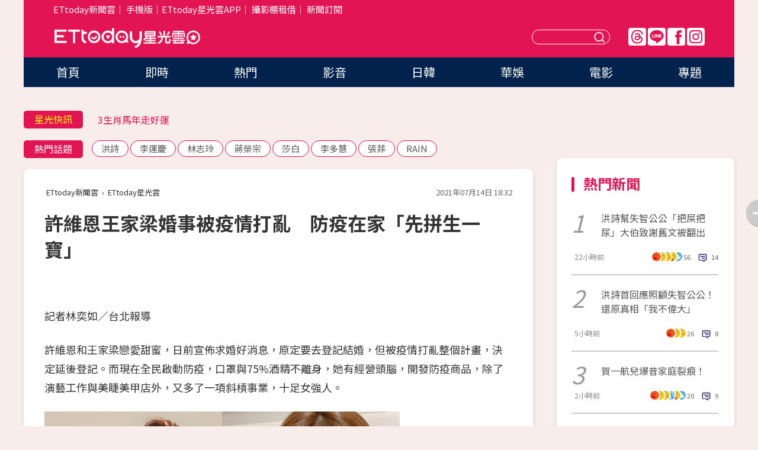

--- FILE ---
content_type: text/html; charset=utf-8
request_url: https://star.ettoday.net/news/2030561
body_size: 16417
content:

<!DOCTYPE html>
<html lang="zh-Hant" prefix="og:http://ogp.me/ns#" itemscope itemtype="http://schema.org/NewsArticle">


<head>
<!-- 非共用meta 開始 -->
    <!--網頁基本meta data-->    
        <link rel="amphtml" href="https://star.ettoday.net/amp/amp_news.php7?news_id=2030561">
        <title>許維恩王家梁婚事被疫情打亂　防疫在家「先拼生一寶」 | ETtoday星光雲 | ETtoday新聞雲</title>
    <link rel="canonical" itemprop="mainEntityOfPage" href="https://star.ettoday.net/news/2030561" />
    <meta property="og:url" itemprop="url" content="https://star.ettoday.net/news/2030561" />
    <meta property="og:title" itemprop="name" content="許維恩王家梁婚事被疫情打亂　防疫在家「先拼生一寶」 | ETtoday星光雲 | ETtoday新聞雲" />
    <meta property="og:image" itemprop="image" content="https://cdn2.ettoday.net/images/5748/e5748491.jpg" />
    <meta property="og:type" content="article" />
    <meta name="description" content="許維恩和王家梁戀愛甜蜜，日前宣佈求婚好消息，原定要去登記結婚，但被疫情打亂整個計畫，決定延後登記。而現在全民啟動防疫，口罩與75%酒精不離身，她有經營頭腦，開發防疫商品，除了演藝工作與美睫美甲店外，又多了一項斜槓事業，十足女強人。(許維恩,王家梁)" />
    <meta property="og:description" itemprop="description" content="許維恩和王家梁戀愛甜蜜，日前宣佈求婚好消息，原定要去登記結婚，但被疫情打亂整個計畫，決定延後登記。而現在全民啟動防疫，口罩與75%酒精不離身，她有經營頭腦，開發防疫商品，除了演藝工作與美睫美甲店外，又多了一項斜槓事業，十足女強人。" />
    
    <!-- 新聞資訊(系統站內頁專用) 開始 -->
    <meta name="section" property="article:section" content="影劇" />    
        <meta name="subsection" itemprop="articleSection" content="影劇" />
    <meta property="dable:item_id" content="2030561">
    <meta name="pubdate" itemprop="dateCreated" itemprop="datePublished" property="article:published_time" content="2021-07-14T18:32:00+08:00" />
    <meta name="lastmod" itemprop="dateModified" http-equiv="last-modified" content="2021-07-14T16:44:29+08:00" />
    <meta name="source" itemprop="author" content="ETtoday星光雲" />
    <meta name="dcterms.rightsHolder" content="ETtoday新聞雲">
    <meta name="author" content="ETtoday新聞雲" />
    <meta property="article:author" content="https://www.facebook.com/ETtodaySTAR" />
    <meta name="news_keywords" itemprop="keywords" content="許維恩,王家梁">
    <!-- 新聞資訊(系統站內頁專用) 結束 -->

    <!-- JSON-LD-(系統站內頁專用) 開始 -->
    <script type="application/ld+json">
        {
            "@context": "https://schema.org",
            "@type": "NewsArticle",
            "mainEntityOfPage": "https://star.ettoday.net/news/2030561",
            "headline": "許維恩王家梁婚事被疫情打亂　防疫在家「先拼生一寶」",
            "url": "https://star.ettoday.net/news/2030561",
            "thumbnailUrl": "https://cdn2.ettoday.net/images/5748/e5748491.jpg",
            "articleSection":"影劇",
            "creator": ["585-林奕如","585"],
            "image":{
                "@type":"ImageObject",
                "url":"https://cdn2.ettoday.net/images/5748/e5748491.jpg"
            },
            "dateCreated": "2021-07-14T18:32:00+08:00",
            "datePublished": "2021-07-14T18:32:00+08:00",
            "dateModified": "2021-07-14T16:44:29+08:00",
            "publisher": {
                "@type": "Organization",
                "name": "ETtoday新聞雲",
            "logo": {
                "@type": "ImageObject",
                "url": "https://cdn2.ettoday.net/style/star2024/images/push.jpg"
                }
            },
            "author":{
                "@type":"Organization",
                "name":"ETtoday新聞雲",
                "url":"https://www.ettoday.net/"
            },
            "speakable":{
            "@type": "SpeakableSpecification",
            "xpath": [
                "/html/head/meta[@property='og:title']/@content",
                "/html/head/meta[@property='og:description']/@content"
               ]
            },
            "keywords":["許維恩","王家梁"],
            "description": "許維恩和王家梁戀愛甜蜜，日前宣佈求婚好消息，原定要去登記結婚，但被疫情打亂整個計畫，決定延後登記。而現在全民啟動防疫，口罩與75%酒精不離身，她有經營頭腦，開發防疫商品，除了演藝工作與美睫美甲店外，又多了一項斜槓事業，十足女強人。(許維恩,王家梁)"
        }
        </script>
    <!-- JSON-LD-(系統站內頁專用) 結束 -->

  

  <!--GTM DataLayer 開始-->
  <script>
    dataLayer = [{ 
      'csscode': 'star',
      'page-id': '2030561',
      'category-id': '9',
      'category-name1': '影劇',
      'category-name2': '影劇',
      'dept-name': '娛樂中心',
      'author-id': '585',
      'author-name': '林奕如',
      'readtype': 'PC',
      'pagetype': 'news',
      'et_token': 'db3863dfeb60850b36a18f0fcd084a13'
    }];
  </script>
  <!--GTM DataLayer 結束-->
<!-- 非共用meta 結束 -->



<!-- 共用meta 開始 -->
  <meta charset="utf-8">
  <!-- 特定頁面 or 編採不給搜尋引擎蒐錄 開始 -->
    <meta name="robots" content="index,follow,noarchive"/>
    <!-- 特定頁面 or 編採不給搜尋引擎蒐錄 結束 -->
  <meta name="viewport" content="width=1300"/>  
  <link rel="apple-touch-icon" sizes="180x180" href="//cdn2.ettoday.net/style/star2024/images/touch-icon.png" />
  <link rel="shortcut icon" sizes="192x192" href="//cdn2.ettoday.net/style/star2024/images/touch-icon.png" />
  <link rel="alternate" type="application/rss+xml" title="ETtoday《影劇新聞》" href="https://feeds.feedburner.com/ettoday/star" />
  
  <!-- ★社群分享專用 開始★ -->
  <!-- ★dns-prefetch 開始★ -->
  <link rel="dns-prefetch" href="//ad.ettoday.net">
  <link rel="dns-prefetch" href="//ad1.ettoday.net">
  <link rel="dns-prefetch" href="//ad2.ettoday.net">
  <link rel="dns-prefetch" href="//cache.ettoday.net">
  <link rel="dns-prefetch" href="//static.ettoday.net">
  <link rel="dns-prefetch" href="//cdn1.ettoday.net">
  <link rel="dns-prefetch" href="//cdn2.ettoday.net">
  <!-- ★dns-prefetch 結束★ -->
  <meta property="og:locale" content="zh_TW" />
  <meta property="fb:app_id" content="146858218737386" />
  <meta property="article:publisher" content="https://www.facebook.com/ETtodaySTAR" />
  <meta property="og:site_name" name="application-name" content="ETtoday星光雲" />
  <!-- ★社群分享專用 結束★-->

  <!-- ★CSS、JS開始★ -->
  <link rel="stylesheet" href="//cdn2.ettoday.net/style/star2024/css/style.css" type="text/css" />
  <script src="//cdn2.ettoday.net/style/star2024/js/all.js"></script>
  <!-- DFP code -->
  <script type="text/javascript" src="//cdn2.ettoday.net/dfp/dfp-gpt.js"></script>
  <!-- ★CSS、JS結束★ -->

  <!-- Google Tag Manager 開始 -->
  <script>
    (function (w, d, s, l, i) {
      w[l] = w[l] || []; w[l].push({
        'gtm.start':
          new Date().getTime(), event: 'gtm.js'
      }); var f = d.getElementsByTagName(s)[0],
        j = d.createElement(s), dl = l != 'dataLayer' ? '&l=' + l : ''; j.async = true; j.src =
          'https://www.googletagmanager.com/gtm.js?id=' + i + dl; f.parentNode.insertBefore(j, f);
    })(window, document, 'script', 'dataLayer', 'GTM-WQPR4PC');
  </script>
  <!-- Google Tag Manager 結束 -->
  
  <!-- Global site tag (gtag.js) - Google Analytics 開始 -->
  <script async src="https://www.googletagmanager.com/gtag/js?id=G-JQNDWD28RZ"></script>
  <script>
    window.dataLayer = window.dataLayer || [];
    function gtag() { dataLayer.push(arguments); }
    gtag('js', new Date());
  </script>
  <!-- Global site tag (gtag.js) - Google Analytics 結束 --><!-- 共用meta 結束 -->




<!-- dmp.js 開始 -->
<script>
  var dmp_event_property   = "star";
  var dmp_id               = "2030561";
  var dmp_name             = "許維恩王家梁婚事被疫情打亂　防疫在家「先拼生一寶」";
  var dmp_keywords         = "許維恩,王家梁";
  var dmp_publish_date     = "2021-07-14 18:32:00";
  var dmp_modified_date    = "2021-07-14 16:44:29";
  var dmp_category_id_list = "9_9";
  var dmp_is_editor_rec    = "1";
  var dmp_et_token         = "db3863dfeb60850b36a18f0fcd084a13";
  var dmp_event_id         = "";
</script>
<script src="//cdn2.ettoday.net/jquery/dmp/news.js"></script>
<!-- dmp.js 結束 --> 

</head>

<body id="star" class="news-page news-2030561">


<div id="fb-root"></div>


  <!-- wrapper_box 開始 -->
  <div class="wrapper_box">
    <!-- 模組 新聞內頁 分享按鈕 開始 -->
    <div id="et_sticky_pc">
      <ul>
          <li><a class="btn logo" href="https://star.ettoday.net/" title="回首頁">回首頁</a></li>
                    <li><a class="btn fb" href="javascript:;" onclick="window.open('//www.facebook.com/sharer/sharer.php?u='+encodeURIComponent('https://star.ettoday.net/news/2030561?from=pc-newsshare-fb-fixed'),'facebook-share-dialog','width=626,height=436');" title="facebook">facebook</a></li>
          <li><a class="btn line" href="javascript:;" onclick="window.open('https://social-plugins.line.me/lineit/share?url='+encodeURIComponent('https://star.ettoday.net/news/2030561?from=pc-newsshare-line-fixed'),'LINE','width=626,height=500');return false;" title="分享到LINE">Line</a></li>
          <li><a class="btn twitter" href="javascript:;" onclick="window.open('https://twitter.com/intent/tweet?text='+encodeURIComponent('許維恩王家梁婚事被疫情打亂　防疫在家「先拼生一寶」')+'&url='+encodeURIComponent('https://star.ettoday.net/news/2030561?from=pc-newsshare-twitter-fixed'),'Twittes','width=626,height=436');return false;">Twitter</a></li>
                    <li><a class="btn link" href="javascript:;" title="複製連結">複製連結</a></li>
      </ul>
  </div>
  <!-- 模組 新聞內頁 分享按鈕 結束 -->

    <!-- wrapper 開始 -->

    
    

    

      <!-- header_box 開始 -->
      

  <!-- 星光雲_轟天雷【影劇】 開始 -->
  <div class="wrapper">  
  <div id="star_thunder" class="pc_thunder">
    <script type="text/javascript">
      (function(){
        var ts = Math.random();
        document.write('<scr' + 'ipt type="text/javascript" src="https://ad.ettoday.net/ads.php?bid=star_thunder&rr='+ ts +'"></scr' + 'ipt>');
      })()
    </script>
  </div>    
  <!-- 星光雲_轟天雷【影劇】 結束 -->  

  <!-- 星光雲_雙門簾 開始 -->
  <div id="star_curtain" class="pc_curtain">
    <script type="text/javascript">
    (function(){
      var ts = Math.random();
      document.write('<scr' + 'ipt type="text/javascript" src="https://ad.ettoday.net/ads.php?bid=star_curtain&rr='+ ts +'"></scr' + 'ipt>');
    })()
    </script>
  </div>      
  <!-- 星光雲_雙門簾 結束 -->


<div class="header_box">

        <!-- ettop 開始 -->	
        <div class="ettop">
          <div class="inner">
            <div class="nav_1">
              <a href="https://www.ettoday.net/" target="_blank">ETtoday新聞雲</a>│
              <a href="#" onclick="location.replace('//www.ettoday.net/changeReadType.php?rtype=0&amp;rurl='+location.href);">手機版</a>│<a href="//www.ettoday.net/events/app/et_star.htm" target="_blank">ETtoday星光雲APP</a>│
              <a href="https://msg.ettoday.net/rd.php?id=5420">攝影棚租借</a>│
              <a href="https://www.ettoday.net/events/news-express/epaper.php">新聞訂閱</a>						
            </div>

          </div>
        </div>	
        <!-- ettop 結束 -->

        <!-- header 開始 -->
        <div class="header">
            <!-- main_logo 開始 -->
            <div class="main_logo"><a class="txt-hide" href="https://star.ettoday.net">ETtoday星光雲</a></div>
            <!-- main_logo 結束 -->

                        <!-- MOD_星光雲(PC)_版頭小橫幅(左) 開始 -->
            <div id="topic_170x50_02" class="pc_header">
              <script type="text/javascript">
              (function(){
                var ts = Math.random();
                document.write('<scr' + 'ipt type="text/javascript" src="https://ad1.ettoday.net/ads.php?bid=topic_170x50_02&rr='+ ts +'"></scr' + 'ipt>');
              })()
              </script>             
            </div>
            <!-- MOD_星光雲(PC)_版頭小橫幅(左) 結束 -->
            

                        <!-- 相信音樂_星光雲(PC)_版頭小橫幅(右) 開始 -->
            <div id="topic_170x50_01" class="pc_header">
              <script type="text/javascript">
              (function(){
                var ts = Math.random();
                document.write('<scr' + 'ipt type="text/javascript" src="https://ad1.ettoday.net/ads.php?bid=topic_170x50_01&rr='+ ts +'"></scr' + 'ipt>');
              })()
              </script>
            </div>
            <!-- 相信音樂_星光雲(PC)_版頭小橫幅(右) 結束 -->
            
            <!--menu_1 開始-->
            <div class="menu_1 clearfix">
                <a class="threads txt-hide" href="https://www.threads.net/@starettoday" target="_blank">Threads</a>
                <a class="line txt-hide" href="https://page.line.me/tqu0602i?openQrModal=true" target="_blank">Line</a>
                <a class="fb txt-hide" href="https://www.facebook.com/ETtodaySTAR" target="_blank">FB</a>
                <a class="ig txt-hide" href="https://www.instagram.com/starettoday/" target="_blank">IG</a>
            </div>
            <!--menu_1 結束-->

            
            <!-- search_box 開始-->
            <div class="search_box">
                <form method="GET" action="/search.php7">
                <input class="txt" type="text" name="keywords" placeholder="" />
                <button class="btn txt-hide">送出</button>
                </form>
            </div>
            <!-- search_box 結束-->
        </div>
        <!-- header 結束 -->

        <!-- main_nav 開始 -->
        <div class="main_nav">
          <ul>
                        <li class="" ><a href="https://star.ettoday.net/"  target="_self"  >首頁</a></li>            
                        <li class="" ><a href="/latest_news"  target="_self"  >即時</a></li>            
                        <li class="" ><a href="/hot-news"  target="_self"  >熱門</a></li>            
                        <li class="" ><a href="/video_list"  target="_self"  >影音</a></li>            
                        <li class="" ><a href="https://star.ettoday.net/star-category/%E6%97%A5%E9%9F%93"  target="_self"  >日韓</a></li>            
                        <li class="" ><a href="https://star.ettoday.net/star-category/%E8%8F%AF%E5%A8%9B"  target="_self"  >華娛</a></li>            
                        <li class="" ><a href="https://star.ettoday.net/star-category/%E9%9B%BB%E5%BD%B1"  target="_self"  >電影</a></li>            
                        <li class="" ><a href="/issue"  target="_self"  >專題</a></li>            
                      </ul>
        </div>
        <!-- main_nav 結束 -->
</div>

<!-- 星光雲_超級大橫幅 開始 -->
<div id="star_970x90" class="pc_billboard">
  <script type="text/javascript">
  (function(){
    var ts = Math.random();
    document.write('<scr' + 'ipt type="text/javascript" src="https://ad.ettoday.net/ads.php?bid=star_970x90&rr='+ ts +'"></scr' + 'ipt>');
  })()
  </script>
</div>
<!-- 星光雲_超級大橫幅 結束 -->

      <!-- header_box 結束 -->

      <!-- container_box 開始-->
      <div class="container_box">
        <!-- container 開始-->
        <div class="container">
          <!-- r1 開始-->
          <div class="r1 clearfix"> <!-- c1 開始-->
            <div class="c1">
              <!-- inner 開始-->
              <div class="inner">
                
                <!-- 星光快訊 ticker_1 開始-->
                
<div class="ticker_1 clearfix">
    <h3 class="title">星光快訊</h3>
    <!--滾動 開始-->
    <div class="run">
    <!--inner 開始-->
    <div class="inner">
                <!-- 組 -->
        <div class="piece"><a href="https://star.ettoday.net/news/3103083" target="_blank">禾浩辰開車自撞…又遭撞凹保險桿</a></div>
        <!-- 組 -->
                <!-- 組 -->
        <div class="piece"><a href="https://star.ettoday.net/news/3102982" target="_blank">3生肖馬年走好運</a></div>
        <!-- 組 -->
                <!-- 組 -->
        <div class="piece"><a href="https://star.ettoday.net/news/3103142" target="_blank">BTS回歸專輯「3圓圈」遭惡意解讀！</a></div>
        <!-- 組 -->
                <!-- 組 -->
        <div class="piece"><a href="https://goo.gl/HpctKi" target="_blank">接收娛樂大小事！加入星光雲LINE好友⭐</a></div>
        <!-- 組 -->
            </div>
    <!--inner 結束-->
    </div>
    <!--滾動 結束-->
</div>                <!-- 星光快訊 ticker_1 結束-->

                
                <!-- part_txt_1 熱門話題 開始-->
                <div class="part_txt_1">
    <h2 class="title">熱門話題</h2>
    <div class="box_0">
    <a href="/tag/%E6%B4%AA%E8%A9%A9">洪詩</a> <a href="/tag/%E6%9D%8E%E9%81%8B%E6%85%B6">李運慶</a> <a href="/tag/%E6%9E%97%E5%BF%97%E7%8E%B2">林志玲</a> <a href="/tag/%E8%94%A3%E6%A6%AE%E5%AE%97">蔣榮宗</a> <a href="/tag/%E8%8E%8E%E7%99%BD">莎白</a> <a href="/tag/%E6%9D%8E%E5%A4%9A%E6%85%A7">李多慧</a> <a href="/tag/%E5%BC%B5%E8%8F%B2">張菲</a> <a href="/tag/RAIN">RAIN</a>     </div>
</div>                <!-- part_txt_1 熱門話題 結束-->
                
                <!-- 新聞模組 block_a 開始 -->
                <div class="block_a">
                  <!--breadcrumb_box 開始-->
                  <div class="breadcrumb_box clearfix">
                    <!--麵包屑 開始-->
                    <div class="menu_bread_crumb" itemscope itemtype="http://schema.org/BreadcrumbList">
                        <!-- 第一層 開始 -->
                        <div itemscope itemtype="http://schema.org/ListItem" itemprop="itemListElement">
                            <a itemscope itemtype="http://schema.org/Thing" itemprop="item" href="https://www.ettoday.net/" id="https://www.ettoday.net/" >
                                <span itemprop="name">ETtoday新聞雲</span>
                            </a>
                            <meta itemprop="position" content="1" />
                        </div>
                        <!-- 第一層 結束 -->
                        ›
                        <!-- 第二層 開始 -->
                        <div itemscope itemtype="http://schema.org/ListItem" itemprop="itemListElement">
                            <a itemscope itemtype="http://schema.org/Thing" itemprop="item" href="https://star.ettoday.net/" id="https://star.ettoday.net/">
                                <span itemprop="name">ETtoday星光雲</span>
                            </a>
                            <meta itemprop="position" content="2" />
                        </div>
                        <!-- 第二層 結束 -->
                    </div>
                    <!--麵包屑 結束-->
                    <!--時間 開始-->
                    <time class="date" itemprop="datePublished" datetime="2021-07-14T18:32:00+08:00">2021年07月14日 18:32</time>
                    <!--時間 結束-->
                  </div>
                  <!--breadcrumb_box 結束-->
                  <!--新聞模組 module_1 開始-->
                  <article class="module_1">
                    <!--網站logo 列印時出現 開始-->
                    <div class="site_logo" style="display:none;">
                        <link href="//cdn2.ettoday.net/style/star2024/css/print.css" rel="stylesheet" type="text/css" media="print"/>
                        <img src="//cdn2.ettoday.net/style/star2024/images/logo_print.png"/>
                    </div>
                    <!--網站logo 列印時出現 結束-->
                    <!--標題 開始-->
                    <header>
                      <h1 class="title" itemprop="headline">
                          許維恩王家梁婚事被疫情打亂　防疫在家「先拼生一寶」                      </h1>
                    </header>
                    <!--標題 結束-->

                                        <!-- 星光雲PC&M_文字廣告(上)(★特開★) 開始 -->
                    <div id="star_text_1" class="text_ad_top ad_txt_1">
                      <script type="text/javascript">
                      (function(){
                        var ts = Math.random();
                        document.write('<scr' + 'ipt type="text/javascript" src="https://ad.ettoday.net/ads.php?bid=star_text_1&rr='+ ts +'"></scr' + 'ipt>');
                      })()
                      </script>
                    </div>
                    <!-- 星光雲PC&M_文字廣告(上)(★特開★) 開始 -->
                    
                    <!--各頻道PC 文首分享 開始-->
                    <!--模組 et_social_1 開始-->
<div class="et_social_1">
	<!-------成人警告 開始----------->
		<!-------成人警告 結束----------->

	<!-- menu 開始 -->
		<!-- <div class="menu">
	</div> -->
		<!-- menu 結束 -->
</div>
<!--模組 et_social_1 結束-->
                    <!--各頻道PC 文首分享 結束-->

                    
                    <!-- 投票 文章前 開始 -->
                                        <!-- 投票 文章前 結束 -->

                    <!--本文 開始-->
                    <div class="story">
                      <p>記者林奕如／台北報導</p>
<p>許維恩和王家梁戀愛甜蜜，日前宣佈求婚好消息，原定要去登記結婚，但被疫情打亂整個計畫，決定延後登記。而現在全民啟動防疫，口罩與75%酒精不離身，她有經營頭腦，開發防疫商品，除了演藝工作與美睫美甲店外，又多了一項斜槓事業，十足女強人。</p>
<p><img src="//cdn2.ettoday.net/images/5748/d5748491.jpg" alt="▲▼許維恩 。（圖／維恩原創提供、許維恩臉書）" width="600" height="434" title="▲▼許維恩 。（圖／維恩原創提供、許維恩臉書）" /></p>
<p><strong>▲疫情打亂婚事，許維恩專心事業 。（圖／維恩原創提供、許維恩臉書）</strong></p>
<p>許維恩找了之前曾合作的電商平台，詢問是否有意願與能力製作生產產品，平台馬上回應沒問題，並且告知說他們的投資股東董事長，跟許維恩是舊識，相認之下才知原來平台老闆是2007年參加第二屆《超級星光大道》打響知名度的女歌手戴安娜，開會商談之下，一拍即合開心合作。</p>
    <!-- 新聞中_巨幅 start-->
    <div class="ad_in_news" style="mragin:10px auto;text-align:center">
     <div class="ad_readmore">[廣告]請繼續往下閱讀...</div>
     <script language="JavaScript" type="text/javascript">
      var ts = Math.random();
      document.write('<scr' + 'ipt language="JavaScript" type="text/javascript" src="https://ad.ettoday.net/ads.php?bid=star_in_news_1&rr='+ ts +'"></scr' + 'ipt>');
     </script>
    </div>
    <!-- 新聞中_巨幅 end-->
    
<p><img src="//cdn2.ettoday.net/images/5741/d5741005.jpg" alt="▲生死分離17年！許維恩上山慶楊明學41歲冥誕⋯見「天空美景」笑了。（圖／翻攝自Facebook／許維恩）" title="▲生死分離17年！許維恩上山慶楊明學41歲冥誕⋯見「天空美景」笑了。（圖／翻攝自Facebook／許維恩）" /></p>
<p><strong>▲許維恩和王家梁感情甜蜜。（圖／翻攝許維恩臉書）<br type="_moz" />
</strong></p>
<p>雙方馬上進入開發合作階段，從產品內容物研發、外包裝設計、工廠生產、到平台通路上架，無數次的線上視訊會議，樣品的往返寄送，許維恩都親力親為，小到包裝瓶身選擇與包裝紙材顏色色調調整，字體編排，確定商品品質與味道，每個細節都不放過，終於上架防疫商品「玫瑰精油酒精噴霧」。</p>
<p><a href="https://star.ettoday.net/news/2030008?redirect=1" target="_blank"><strong><span style="color: rgb(0, 0, 255);">酸民嗆不等國產疫苗？郭昱晴秀預約頁面反擊：有什麼打什麼</span></strong></a></p>
<p><a href="https://star.ettoday.net/news/2024863?redirect=1" target="_blank"><strong><span style="color: rgb(0, 0, 255);">獨／《世間情》女星西班牙秘婚4年！尪是黃立成表弟</span></strong></a></p>
<p><a href="https://star.ettoday.net/news/2026997?redirect=1" target="_blank"><strong><span style="color: rgb(0, 0, 255);">趙露思上位成功！二次合作吳磊《星漢燦爛》正式官宣</span></strong></a></p>
<p><a href="https://star.ettoday.net/news/2029376?redirect=1" target="_blank"><strong><span style="color: rgb(0, 0, 255);">女星尹嘉萱飛美打BNT　網先預約藥局「施打全程不到5分鐘」</span></strong></a></p>                    </div>
                    <!--本文 結束-->

                    <img src="https://www.ettoday.net/source/et_track.php7" width="0" height="0" style="display:none;">

                    
                                                  
                    


                    <!-- 投票 文章後 開始 -->
                                          <!-- 投票 文章後 結束 -->

                      
                    

                  </article>
                  <!--新聞模組 module_1 結束-->

                  <!--各頻道PC 文末分享 開始-->
                  <!--模組 et_social_2、et_social_3 共用 CSS 開始-->
<link rel="stylesheet" href="https://cdn2.ettoday.net/style/et_common/css/social_sharing_2.css">
<!--模組 et_social_2、et_social_3 共用 CSS 結束-->

<!--模組 et_social_2 開始-->
<div class="et_social_2">
	<p>分享給朋友：</p>
	<!-- menu 開始 -->
	<div class="menu">
				<a href="javascript:;" onclick="window.open('https://www.facebook.com/sharer/sharer.php?u='+encodeURIComponent('https://star.ettoday.net/news/2030561')+'?from=pc-newsshare-fb','facebook-share-dialog','width=626,height=436');return false;" class="facebook" title="分享到Facebook"></a>
		<a href="javascript:;" onclick="window.open('https://social-plugins.line.me/lineit/share?url='+encodeURIComponent('https://star.ettoday.net/news/2030561')+'?from=pc-newsshare-line','LINE','width=626,height=500');return false;" class="line" title="分享到LINE"></a>
		<a href="javascript:;" onclick="window.open('https://twitter.com/intent/tweet?text='+encodeURIComponent('許維恩王家梁婚事被疫情打亂　防疫在家「先拼生一寶」')+'&url=https://star.ettoday.net/news/2030561?from=pc-newsshare-twitter','Twittes','width=626,height=436');return false;" class="x" title="分享到X"></a>
				<a class="copy-link" title="複製連結"></a>
		<a class="print" onclick="window.print();" title="列印本頁"></a> 
				<a class="message scrollgo" title="點我留言" rel=".fb-comments"></a>
			</div>
	<!-- menu 結束 -->
</div>
<!--模組 et_social_2 結束-->

<!--模組 et_social_3 開始-->
<div class="et_social_3">
	<p>追蹤我們：</p>
	<!-- menu 開始 -->
	<div class="menu">
		<a href="https://www.facebook.com/ETtodaySTAR" class="facebook" title="追蹤Facebook粉絲團" target="_blank"></a>
		<a href="https://www.youtube.com/channel/UCX157UE-NdaUGQJDkQ-XKnw" class="youtube" title="訂閱YouTube" target="_blank"></a>
		<a href="https://www.instagram.com/starettoday/" class="instagram" title="追蹤IG" target="_blank"></a>
		<a href="https://line.me/R/ti/p/%40ETtoday" class="line" title="加LINE好友" target="_blank"></a>
		<a href="https://twitter.com/ettodaytw" class="x" title="追蹤X" target="_blank"></a>
		<a href="https://t.me/ETtodaynews" class="telegram" title="追蹤Telegram" target="_blank"></a>
	</div>
	<!-- menu 結束 -->
</div>
<!--模組 et_social_3 結束-->
                  <!--各頻道PC 文末分享 結束-->

                  <!-- tagbanner專區 開始 -->
                  <div class="tag-banner">
                     
                  </div>
                  <!-- tagbanner專區 結束 -->

                  <!-- 版權宣告 開始 -->
                  <p class="txt_1">※本文版權所有，非經授權，不得轉載。[<a href="//www.ettoday.net/member/clause_copyright.php" target="_blank">ETtoday著作權聲明</a>]※</p>
                  <!-- 版權宣告 結束 -->

                </div>
                <!--新聞模組 block_a 結束 -->


                
                <!--關鍵字 block_a 開始 -->
                <div class="block_a">
                  <h2 class="title_a">關鍵字</h2>
                  <!-- part_txt_3 開始-->
                  <div class="part_txt_3">                    
                  <a href="/tag/%E8%A8%B1%E7%B6%AD%E6%81%A9">許維恩</a><a href="/tag/%E7%8E%8B%E5%AE%B6%E6%A2%81">王家梁</a> 
                  </div>
                  <!-- part_txt_3 結束-->
                </div>
                <!--關鍵字 block_a 結束 -->

                
                

                            <!-- 星光雲_文章推薦模組_1 開始 -->
              <div class=" block_a">
                <div id="star_recirculation_1" class="recirculation">
                  <script type="text/javascript">
                  (function(){
                    var ts = Math.random();
                    document.write('<scr' + 'ipt type="text/javascript" src="https://ad.ettoday.net/ads.php?bid=star_recirculation_1&rr='+ ts +'"></scr' + 'ipt>');
                  })()
                  </script>
                </div>
              </div>
              <!-- 星光雲_文章推薦模組_1 結束 -->
              
              <!-- 推薦閱讀 block_a 開始-->
              <div class="block_a recomm-news">
                <h2 class="title_a">推薦閱讀</h2>
                <!-- part_pictxt_1 開始-->
                <div class="part_pictxt_1 clearfix">

                                  
                  <!-- 組 -->
                  <div class="box_0">
                    <div class="pic">
                      <a href="https://star.ettoday.net/news/2025752" title="同志拜託假結婚「讓爸媽放心」　王彩樺心酸：愛得好辛苦" target="_blank"><img src="//cdn2.ettoday.net/style/misc/loading_300x225.gif" data-original="https://cdn2.ettoday.net/images/5735/d5735930.jpg" alt="同志拜託假結婚「讓爸媽放心」　王彩樺心酸：愛得好辛苦" /></a>
                    </div>
                    <h3><a href="https://star.ettoday.net/news/2025752" target="_blank">同志拜託假結婚「讓爸媽放心」　王彩樺心酸：愛得好辛苦</a></h3>                    
                    <p class="time">7/8 15:13</p>
                  </div>
                  <!-- 組 -->
                
                                    
                  <!-- 組 -->
                  <div class="box_0">
                    <div class="pic">
                      <a href="https://star.ettoday.net/news/2029834" title="王彩樺悶2個月微解封出門　網歪樓「中空露腰」愛女美貌" target="_blank"><img src="//cdn2.ettoday.net/style/misc/loading_300x225.gif" data-original="https://cdn2.ettoday.net/images/5746/d5746062.jpg" alt="王彩樺悶2個月微解封出門　網歪樓「中空露腰」愛女美貌" /></a>
                    </div>
                    <h3><a href="https://star.ettoday.net/news/2029834" target="_blank">王彩樺悶2個月微解封出門　網歪樓「中空露腰」愛女美貌</a></h3>                    
                    <p class="time">7/13 16:28</p>
                  </div>
                  <!-- 組 -->
                
                                    
                  <!-- 組 -->
                  <div class="box_0">
                    <div class="pic">
                      <a href="https://star.ettoday.net/news/2029792" title="姑姑竟是親生媽！童星爆炸演技惹淚　陳仙梅上戲哭到頭痛" target="_blank"><img src="//cdn2.ettoday.net/style/misc/loading_300x225.gif" data-original="https://cdn2.ettoday.net/images/5746/d5746718.jpg" alt="姑姑竟是親生媽！童星爆炸演技惹淚　陳仙梅上戲哭到頭痛" /></a>
                    </div>
                    <h3><a href="https://star.ettoday.net/news/2029792" target="_blank">姑姑竟是親生媽！童星爆炸演技惹淚　陳仙梅上戲哭到頭痛</a></h3>                    
                    <p class="time">7/13 22:26</p>
                  </div>
                  <!-- 組 -->
                
                                    
                  <!-- 組 -->
                  <div class="box_0">
                    <div class="pic">
                      <a href="https://star.ettoday.net/news/2027473" title="恭喜《女力》楊佩潔宣布結婚！甜嫁認識18年「大仁哥」" target="_blank"><img src="//cdn2.ettoday.net/style/misc/loading_300x225.gif" data-original="https://cdn2.ettoday.net/images/5740/d5740179.jpg" alt="恭喜《女力》楊佩潔宣布結婚！甜嫁認識18年「大仁哥」" /></a>
                    </div>
                    <h3><a href="https://star.ettoday.net/news/2027473" target="_blank">恭喜《女力》楊佩潔宣布結婚！甜嫁認識18年「大仁哥」</a></h3>                    
                    <p class="time">7/10 12:02</p>
                  </div>
                  <!-- 組 -->
                
                                    
                  <!-- 組 -->
                  <div class="box_0">
                    <div class="pic">
                      <a href="https://star.ettoday.net/news/2027503" title="張睿家偷師家中4愛貓習性　初吻嚴正嵐「先聞再開動」" target="_blank"><img src="//cdn2.ettoday.net/style/misc/loading_300x225.gif" data-original="https://cdn2.ettoday.net/images/5740/d5740585.jpg" alt="張睿家偷師家中4愛貓習性　初吻嚴正嵐「先聞再開動」" /></a>
                    </div>
                    <h3><a href="https://star.ettoday.net/news/2027503" target="_blank">張睿家偷師家中4愛貓習性　初吻嚴正嵐「先聞再開動」</a></h3>                    
                    <p class="time">7/10 15:47</p>
                  </div>
                  <!-- 組 -->
                
                                    
                  <!-- 組 -->
                  <div class="box_0">
                    <div class="pic">
                      <a href="https://star.ettoday.net/news/2026738" title="「真人娜美」凸肚照嚇傻網友　張家瑋鏟肉9KG曬比基尼雪恥" target="_blank"><img src="//cdn2.ettoday.net/style/misc/loading_300x225.gif" data-original="https://cdn2.ettoday.net/images/5738/d5738388.jpg" alt="「真人娜美」凸肚照嚇傻網友　張家瑋鏟肉9KG曬比基尼雪恥" /></a>
                    </div>
                    <h3><a href="https://star.ettoday.net/news/2026738" target="_blank">「真人娜美」凸肚照嚇傻網友　張家瑋鏟肉9KG曬比基尼雪恥</a></h3>                    
                    <p class="time">7/9 18:34</p>
                  </div>
                  <!-- 組 -->
                
                                    
                  <!-- 組 -->
                  <div class="box_0">
                    <div class="pic">
                      <a href="https://star.ettoday.net/news/2021841" title="佩真認了未婚生2子「怒斥和沈玉琳無關」！不需要孩子親爹負責" target="_blank"><img src="//cdn2.ettoday.net/style/misc/loading_300x225.gif" data-original="https://cdn2.ettoday.net/images/5725/d5725910.jpg" alt="佩真認了未婚生2子「怒斥和沈玉琳無關」！不需要孩子親爹負責" /></a>
                    </div>
                    <h3><a href="https://star.ettoday.net/news/2021841" target="_blank">佩真認了未婚生2子「怒斥和沈玉琳無關」！不需要孩子親爹負責</a></h3>                    
                    <p class="time">7/3 13:51</p>
                  </div>
                  <!-- 組 -->
                
                                    
                  <!-- 組 -->
                  <div class="box_0">
                    <div class="pic">
                      <a href="https://star.ettoday.net/news/2025743" title="台客、消防員到警察他都能演！　劉冠廷必看5部台劇" target="_blank"><img src="//cdn2.ettoday.net/style/misc/loading_300x225.gif" data-original="https://cdn2.ettoday.net/images/5737/d5737027.jpg" alt="台客、消防員到警察他都能演！　劉冠廷必看5部台劇" /></a>
                    </div>
                    <h3><a href="https://star.ettoday.net/news/2025743" target="_blank">台客、消防員到警察他都能演！　劉冠廷必看5部台劇</a></h3>                    
                    <p class="time">7/8 21:21</p>
                  </div>
                  <!-- 組 -->
                
                                    
                  <!-- 組 -->
                  <div class="box_0">
                    <div class="pic">
                      <a href="https://star.ettoday.net/news/2027507" title="電競大神許凱霸氣開撩告白！《你微笑時很美》被罵慘反越旺" target="_blank"><img src="//cdn2.ettoday.net/style/misc/loading_300x225.gif" data-original="https://cdn2.ettoday.net/images/5740/d5740638.jpg" alt="電競大神許凱霸氣開撩告白！《你微笑時很美》被罵慘反越旺" /></a>
                    </div>
                    <h3><a href="https://star.ettoday.net/news/2027507" target="_blank">電競大神許凱霸氣開撩告白！《你微笑時很美》被罵慘反越旺</a></h3>                    
                    <p class="time">7/10 18:00</p>
                  </div>
                  <!-- 組 -->
                
                                    
                  <!-- 組 -->
                  <div class="box_0">
                    <div class="pic">
                      <a href="https://star.ettoday.net/news/2025917" title="微解封「劇組可拍攝」！《戀愛是科學》最快7月下旬復拍" target="_blank"><img src="//cdn2.ettoday.net/style/misc/loading_300x225.gif" data-original="https://cdn2.ettoday.net/images/5481/d5481617.jpg" alt="微解封「劇組可拍攝」！《戀愛是科學》最快7月下旬復拍" /></a>
                    </div>
                    <h3><a href="https://star.ettoday.net/news/2025917" target="_blank">微解封「劇組可拍攝」！《戀愛是科學》最快7月下旬復拍</a></h3>                    
                    <p class="time">7/8 15:51</p>
                  </div>
                  <!-- 組 -->
                
                                    
                  <!-- 組 -->
                  <div class="box_0">
                    <div class="pic">
                      <a href="https://star.ettoday.net/news/3102859" title="洪詩幫失智公公「把屎把尿」　大伯致謝舊文被翻出…網：值得疼" target="_blank"><img src="//cdn2.ettoday.net/style/misc/loading_300x225.gif" data-original="https://cdn2.ettoday.net/images/8585/d8585766.webp" alt="洪詩幫失智公公「把屎把尿」　大伯致謝舊文被翻出…網：值得疼" /></a>
                    </div>
                    <h3><a href="https://star.ettoday.net/news/3102859" target="_blank">洪詩幫失智公公「把屎把尿」　大伯致謝舊文被翻出…網：值得疼</a></h3>                    
                    <p class="time">22小時前</p>
                  </div>
                  <!-- 組 -->
                
                                    
                  <!-- 組 -->
                  <div class="box_0">
                    <div class="pic">
                      <a href="https://star.ettoday.net/news/3103082" title="洪詩首回應照顧失智公公！還原真相「我不偉大」…大伯感謝文惹議" target="_blank"><img src="//cdn2.ettoday.net/style/misc/loading_300x225.gif" data-original="https://cdn2.ettoday.net/images/8586/d8586245.webp" alt="洪詩首回應照顧失智公公！還原真相「我不偉大」…大伯感謝文惹議" /></a>
                    </div>
                    <h3><a href="https://star.ettoday.net/news/3103082" target="_blank">洪詩首回應照顧失智公公！還原真相「我不偉大」…大伯感謝文惹議</a></h3>                    
                    <p class="time">5小時前</p>
                  </div>
                  <!-- 組 -->
                
                  
                </div>
                <!-- part_pictxt_1 結束-->
              </div>
              <!-- 推薦閱讀 block_a 結束-->

              

              <!-- 熱門影音 block_a 開始-->
              <div class="block_a">
                <h2 class="title_a">熱門影音</h2>
                <!--gallery_2 開始-->
                <div class="gallery_2">
                  <!--run 開始-->
                  <div class="run">
                    <!--inner-->
                    <div class="inner">
                                          <!-- 組 -->
                      <div class="piece">
                        <a class="link" href="https://star.ettoday.net/video/489910" title="費德勒看到ACE球大笑　周杰倫秒喪氣：好糗" target="_blank">
                          <div class="pic"><img src="https://cdn2.ettoday.net/film/images/489/c489910.webp" alt="費德勒看到ACE球大笑　周杰倫秒喪氣：好糗" /></div>
                          <h3>費德勒看到ACE球大笑　周杰倫秒喪氣：好糗</h3>
                        </a>
                      </div>
                      <!-- 組 -->
                                          <!-- 組 -->
                      <div class="piece">
                        <a class="link" href="https://star.ettoday.net/video/489970" title="金宣虎坐錯位超慌張XD　高允貞一句話全場歡呼" target="_blank">
                          <div class="pic"><img src="https://cdn2.ettoday.net/film/images/489/c489970.webp" alt="金宣虎坐錯位超慌張XD　高允貞一句話全場歡呼" /></div>
                          <h3>金宣虎坐錯位超慌張XD　高允貞一句話全場歡呼</h3>
                        </a>
                      </div>
                      <!-- 組 -->
                                          <!-- 組 -->
                      <div class="piece">
                        <a class="link" href="https://star.ettoday.net/video/489918" title="孫藝真兒子幫媽咪慶生　奶音狂催促：趕快吹蠟燭！" target="_blank">
                          <div class="pic"><img src="https://cdn2.ettoday.net/film/images/489/c489918.webp" alt="孫藝真兒子幫媽咪慶生　奶音狂催促：趕快吹蠟燭！" /></div>
                          <h3>孫藝真兒子幫媽咪慶生　奶音狂催促：趕快吹蠟燭！</h3>
                        </a>
                      </div>
                      <!-- 組 -->
                                          <!-- 組 -->
                      <div class="piece">
                        <a class="link" href="https://star.ettoday.net/video/489946" title="薔薔靈堂送別曹西平　曝生前互動：算是他的客人" target="_blank">
                          <div class="pic"><img src="https://cdn2.ettoday.net/film/images/489/c489946.webp" alt="薔薔靈堂送別曹西平　曝生前互動：算是他的客人" /></div>
                          <h3>薔薔靈堂送別曹西平　曝生前互動：算是他的客人</h3>
                        </a>
                      </div>
                      <!-- 組 -->
                                          <!-- 組 -->
                      <div class="piece">
                        <a class="link" href="https://star.ettoday.net/video/489894" title="每天都在「許光漢好帥」　李雅英被下禁令XD" target="_blank">
                          <div class="pic"><img src="https://cdn2.ettoday.net/film/images/489/c489894.webp" alt="每天都在「許光漢好帥」　李雅英被下禁令XD" /></div>
                          <h3>每天都在「許光漢好帥」　李雅英被下禁令XD</h3>
                        </a>
                      </div>
                      <!-- 組 -->
                                          <!-- 組 -->
                      <div class="piece">
                        <a class="link" href="https://star.ettoday.net/video/489958" title="龍千玉淚憶曹西平　「生生世世繼續結緣」" target="_blank">
                          <div class="pic"><img src="https://cdn2.ettoday.net/film/images/489/c489958.webp" alt="龍千玉淚憶曹西平　「生生世世繼續結緣」" /></div>
                          <h3>龍千玉淚憶曹西平　「生生世世繼續結緣」</h3>
                        </a>
                      </div>
                      <!-- 組 -->
                                          <!-- 組 -->
                      <div class="piece">
                        <a class="link" href="https://star.ettoday.net/video/489864" title="陶晶瑩曝「李李仁吻戲有隔大拇指」　關穎秒拆穿：他放屁！" target="_blank">
                          <div class="pic"><img src="https://cdn2.ettoday.net/film/images/489/c489864.webp" alt="陶晶瑩曝「李李仁吻戲有隔大拇指」　關穎秒拆穿：他放屁！" /></div>
                          <h3>陶晶瑩曝「李李仁吻戲有隔大拇指」　關穎秒拆穿：他放屁！</h3>
                        </a>
                      </div>
                      <!-- 組 -->
                                          <!-- 組 -->
                      <div class="piece">
                        <a class="link" href="https://star.ettoday.net/video/489839" title="黃嘉千16歲女兒有藝術天分　「目前沒考慮進演藝圈」" target="_blank">
                          <div class="pic"><img src="https://cdn2.ettoday.net/film/images/489/c489839.webp" alt="黃嘉千16歲女兒有藝術天分　「目前沒考慮進演藝圈」" /></div>
                          <h3>黃嘉千16歲女兒有藝術天分　「目前沒考慮進演藝圈」</h3>
                        </a>
                      </div>
                      <!-- 組 -->
                                          <!-- 組 -->
                      <div class="piece">
                        <a class="link" href="https://star.ettoday.net/video/489955" title="澄清與民視糾葛「沒說不主持」　胡瓜：盡量用錢污辱我" target="_blank">
                          <div class="pic"><img src="https://cdn2.ettoday.net/film/images/489/c489955.webp" alt="澄清與民視糾葛「沒說不主持」　胡瓜：盡量用錢污辱我" /></div>
                          <h3>澄清與民視糾葛「沒說不主持」　胡瓜：盡量用錢污辱我</h3>
                        </a>
                      </div>
                      <!-- 組 -->
                                          <!-- 組 -->
                      <div class="piece">
                        <a class="link" href="https://star.ettoday.net/video/489926" title="Rain抵台！黑大衣帥翻　不停揮手打招呼超親民" target="_blank">
                          <div class="pic"><img src="https://cdn2.ettoday.net/film/images/489/c489926.webp" alt="Rain抵台！黑大衣帥翻　不停揮手打招呼超親民" /></div>
                          <h3>Rain抵台！黑大衣帥翻　不停揮手打招呼超親民</h3>
                        </a>
                      </div>
                      <!-- 組 -->
                                          <!-- 組 -->
                      <div class="piece">
                        <a class="link" href="https://star.ettoday.net/video/490026" title="這個影片沒有全裸畫面　直播主Dory多莉的寫真書" target="_blank">
                          <div class="pic"><img src="https://cdn2.ettoday.net/film/images/490/c490026.webp" alt="這個影片沒有全裸畫面　直播主Dory多莉的寫真書" /></div>
                          <h3>這個影片沒有全裸畫面　直播主Dory多莉的寫真書</h3>
                        </a>
                      </div>
                      <!-- 組 -->
                                          <!-- 組 -->
                      <div class="piece">
                        <a class="link" href="https://star.ettoday.net/video/488470" title="曹西平猝逝...楊繡惠不捨　感嘆：能和父母天上團圓了" target="_blank">
                          <div class="pic"><img src="https://cdn2.ettoday.net/film/images/488/c488470.webp" alt="曹西平猝逝...楊繡惠不捨　感嘆：能和父母天上團圓了" /></div>
                          <h3>曹西平猝逝...楊繡惠不捨　感嘆：能和父母天上團圓了</h3>
                        </a>
                      </div>
                      <!-- 組 -->
                                        </div>
                    <!--inner-->
                  </div>
                  <!--run 結束-->
                </div>
                <!--gallery_2 結束-->

                <!-- part_pictxt_3 開始-->
                <div class="part_pictxt_3 clearfix">
                  
                                  <!-- 組 -->
                  <div class="box_0">
                    <div class="pic">
                      <a href="https://star.ettoday.net/video/490023" title="43歲RAIN超強！睽違20年攻蛋　一開場就裸半身...露驚人肌肉" target="_blank"><img src="https://cdn2.ettoday.net/style/misc/loading_300x169.gif" data-original="https://cdn2.ettoday.net/film/images/490/c490023.webp" alt="43歲RAIN超強！睽違20年攻蛋　一開場就裸半身...露驚人肌肉" /></a>
                    </div>
                    <h3><a href="https://star.ettoday.net/video/490023" title="43歲RAIN超強！睽違20年攻蛋　一開場就裸半身...露驚人肌肉">43歲RAIN超強！睽違20年攻蛋　一開場就裸半身...露驚人肌肉</a>
                    </h3>
                  </div>
                  <!-- 組 -->                
                                  <!-- 組 -->
                  <div class="box_0">
                    <div class="pic">
                      <a href="https://star.ettoday.net/video/489881" title="鬼鬼曝女兒「幫招桃花」到處喊爸爸XD　跟炎亞綸「仍沒聯絡」：會少交圈內朋友" target="_blank"><img src="https://cdn2.ettoday.net/style/misc/loading_300x169.gif" data-original="https://cdn2.ettoday.net/film/images/489/c489881.webp" alt="鬼鬼曝女兒「幫招桃花」到處喊爸爸XD　跟炎亞綸「仍沒聯絡」：會少交圈內朋友" /></a>
                    </div>
                    <h3><a href="https://star.ettoday.net/video/489881" title="鬼鬼曝女兒「幫招桃花」到處喊爸爸XD　跟炎亞綸「仍沒聯絡」：會少交圈內朋友">鬼鬼曝女兒「幫招桃花」到處喊爸爸XD　跟炎亞綸「仍沒聯絡」：會少交圈內朋友</a>
                    </h3>
                  </div>
                  <!-- 組 -->                
                                </div>
                <!-- part_pictxt_3 結束-->

                <!-- more_box 開始-->
                <div class="more_box"><a class="more" href="https://star.ettoday.net/video_list" target="_blank">看更多</a></div>
                <!-- more_box 結束-->
              </div>
              <!-- 熱門影音 block_a 結束-->

              <!-- 開框 開始 -->
              <link rel="stylesheet" href="https://cdn2.ettoday.net/style/live-frame2018/etlive.css?20181214" type="text/css"/>
                   <script src="https://cdn2.ettoday.net/style/live-frame2018/etlive.js"></script>            <div class="video_frame">
                <h2 class="live_title"><a target="_blank" href="https://msg.ettoday.net/msg_liveshow.php?redir=https%3A%2F%2Fboba.ettoday.net%2Fvideonews%2F489985%3Ffrom%3Dvodframe_star&vid=489985">【貓貓按摩？】貓躺客人背上睡覺陪按摩超可愛XD</a></h2>
                <div id="ettoday_channel_frame" style="clear:both">
                    <div class="ettoday_vod">
                        <span class="live_btn_close"></span>
                        <a href="https://msg.ettoday.net/msg_liveshow.php?redir=https%3A%2F%2Fboba.ettoday.net%2Fvideonews%2F489985%3Ffrom%3Dvodframe_star&vid=489985" target="_blank">
                            <img src='https://cdn2.ettoday.net/style/misc/loading_800x450.gif' data-original='//cdn2.ettoday.net/film/images/489/d489985.jpg?cdnid=1371566' alt='【貓貓按摩？】貓躺客人背上睡覺陪按摩超可愛XD' >
                        </a>
                    </div>
                </div>
            </div>
            <!-- 追蹤碼 開始 -->
             <script async src="https://www.googletagmanager.com/gtag/js?id=G-9K3S62N7C5"></script>
            
             <script>
             window.dataLayer = window.dataLayer || [];
             function gtag(){dataLayer.push(arguments);}
             gtag('js', new Date());
             gtag('config', 'G-9K3S62N7C5');//GA4

             //GA4-load
             gtag('event', 'et_load', {
                 '影片標題_load': '【貓貓按摩？】貓躺客人背上睡覺陪按摩超可愛XD',
                 '站台_load': 'vodframe_star',
                 'send_to': ['G-9K3S62N7C5','G-JYGZKCZLK4']
             });

             //GA4-click
             $(".live_title a,.ettoday_vod a").click(function() {
                 gtag('event', 'et_click', {
                     '影片標題_click': '【貓貓按摩？】貓躺客人背上睡覺陪按摩超可愛XD',
                     '站台_click': 'vodframe_star',
                     'send_to': ['G-9K3S62N7C5','G-JYGZKCZLK4']
                    });
             });
             </script>
             <!-- 追蹤碼 結束 -->              <!-- 開框 結束 -->

              <!-- block_a 即時新聞 開始-->
              <div class="block_a news-hot-block hot-news">
                <h2 class="title_a">即時新聞</h2>

                                <!-- 星光雲_熱門新聞_文字廣告(左) 開始 -->
                <div id="star_text_4" class="hotnews_ad_left">
                  <span class="time">剛剛</span>
                  <script type="text/javascript">
                  (function(){
                    var ts = Math.random();
                    document.write('<scr' + 'ipt type="text/javascript" src="https://ad.ettoday.net/ads.php?bid=star_text_4&rr='+ ts +'"></scr' + 'ipt>');
                  })()
                  </script>             
                </div>
                <!-- 星光雲_熱門新聞_文字廣告(左) 開始 -->
                
                                <!-- 星光雲_熱門新聞_文字廣告(右) 開始 -->
                <div id="star_text_5" class="hotnews_ad_right">
                  <span class="time">剛剛</span>
                  <script type="text/javascript">
                  (function(){
                    var ts = Math.random();
                    document.write('<scr' + 'ipt type="text/javascript" src="https://ad.ettoday.net/ads.php?bid=star_text_5&rr='+ ts +'"></scr' + 'ipt>');
                  })()
                  </script>               
                </div>
                <!-- 星光雲_熱門新聞_文字廣告(右) 結束 -->
                
                <!-- part_txt_4 開始-->
                <div class="part_txt_4">
                  <!-- 組 -->
				<div class="box_0">
				<div class="part_social_1">
				<span class="time">18分鐘前</span><span class="comment">1</span>
				</div>
				<h3 class="title"><a href="https://star.ettoday.net/news/3103217" title="44歲宋慧喬「長短髮切換」神顏太美！近距離拍零瑕疵　影片掀熱議" target="_blank">44歲宋慧喬「長短髮切換」神顏太美！近距離拍零瑕疵　影片掀熱議</a></h3>
				</div>
				<!-- 組 --><!-- 組 -->
				<div class="box_0">
				<div class="part_social_1">
				<span class="time">21分鐘前</span><span class="comment">1</span>
				</div>
				<h3 class="title"><a href="https://star.ettoday.net/news/3103184" title="洪詩大伯發文掀風波！　潔哥吐槽「鬼故事」：不讓女兒沒苦硬吃" target="_blank">洪詩大伯發文掀風波！　潔哥吐槽「鬼故事」：不讓女兒沒苦硬吃</a></h3>
				</div>
				<!-- 組 --><!-- 組 -->
				<div class="box_0">
				<div class="part_social_1">
				<span class="time">38分鐘前</span><span class="comment">0</span>
				</div>
				<h3 class="title"><a href="https://star.ettoday.net/news/3103210" title="釋小龍疑酒駕遭抓包！　隱婚4年「私約女友人」叫代駕離開全被拍" target="_blank">釋小龍疑酒駕遭抓包！　隱婚4年「私約女友人」叫代駕離開全被拍</a></h3>
				</div>
				<!-- 組 --><!-- 組 -->
				<div class="box_0">
				<div class="part_social_1">
				<span class="time">44分鐘前</span><span class="emoji"><em class="icon e7"></em>1</span><span class="comment">2</span>
				</div>
				<h3 class="title"><a href="https://star.ettoday.net/news/3103206" title="胡瓜坐鎮《綜藝大集合》屹立不搖！收視開紅盤「衝破4」　主持群感性道謝" target="_blank">胡瓜坐鎮《綜藝大集合》屹立不搖！收視開紅盤「衝破4」　主持群感性道謝</a></h3>
				</div>
				<!-- 組 --><!-- 組 -->
				<div class="box_0">
				<div class="part_social_1">
				<span class="time">1小時前</span><span class="emoji"><em class="icon e5"></em><em class="icon e6"></em>13</span><span class="comment">7</span>
				</div>
				<h3 class="title"><a href="https://star.ettoday.net/news/3103200" title="《功夫》「火雲邪神」梁小龍逝世！　友人證實噩耗出殯地點曝光" target="_blank">《功夫》「火雲邪神」梁小龍逝世！　友人證實噩耗出殯地點曝光</a></h3>
				</div>
				<!-- 組 --><!-- 組 -->
				<div class="box_0">
				<div class="part_social_1">
				<span class="time">1小時前</span><span class="comment">0</span>
				</div>
				<h3 class="title"><a href="https://star.ettoday.net/news/3103199" title="74歲《沙丘》男星才剛拿金球獎　睽違28年再奪「歐洲影帝」喜發聲" target="_blank">74歲《沙丘》男星才剛拿金球獎　睽違28年再奪「歐洲影帝」喜發聲</a></h3>
				</div>
				<!-- 組 --><!-- 組 -->
				<div class="box_0">
				<div class="part_social_1">
				<span class="time">1小時前</span><span class="comment">0</span>
				</div>
				<h3 class="title"><a href="https://star.ettoday.net/news/3103185" title="朴娜勑「多案併罰恐入獄」　律師解析5大指控：藥物與傷害是致命傷" target="_blank">朴娜勑「多案併罰恐入獄」　律師解析5大指控：藥物與傷害是致命傷</a></h3>
				</div>
				<!-- 組 --><!-- 組 -->
				<div class="box_0">
				<div class="part_social_1">
				<span class="time">1小時前</span><span class="emoji"><em class="icon e1"></em><em class="icon e7"></em>2</span><span class="comment">0</span>
				</div>
				<h3 class="title"><a href="https://star.ettoday.net/news/3103175" title="蘇打綠龔鈺祺驚喜合體雞丁！　曝光驚人巧合：全身起雞皮疙瘩" target="_blank">蘇打綠龔鈺祺驚喜合體雞丁！　曝光驚人巧合：全身起雞皮疙瘩</a></h3>
				</div>
				<!-- 組 --><!-- 組 -->
				<div class="box_0">
				<div class="part_social_1">
				<span class="time">2小時前</span><span class="comment">0</span>
				</div>
				<h3 class="title"><a href="https://star.ettoday.net/news/3103163" title="嬰兒深夜淋雨「哭到撕心裂肺」！陸女星怒揭短劇內幕…劇組拒換假人" target="_blank">嬰兒深夜淋雨「哭到撕心裂肺」！陸女星怒揭短劇內幕…劇組拒換假人</a></h3>
				</div>
				<!-- 組 --><!-- 組 -->
				<div class="box_0">
				<div class="part_social_1">
				<span class="time">2小時前</span><span class="emoji"><em class="icon e1"></em><em class="icon e2"></em><em class="icon e4"></em><em class="icon e5"></em><em class="icon e6"></em><em class="icon e7"></em>10</span><span class="comment">9</span>
				</div>
				<h3 class="title"><a href="https://star.ettoday.net/news/3103159" title="賀一航兒爆昔家庭裂痕！誤入歧途「遭路人砍12刀」二度命危　見父掉淚轉念" target="_blank">賀一航兒爆昔家庭裂痕！誤入歧途「遭路人砍12刀」二度命危　見父掉淚轉念</a></h3>
				</div>
				<!-- 組 -->                </div>
                <!-- part_txt_4 結束-->
              </div>
              <!-- block_a 即時新聞 結束-->
              
                            <!-- 星光雲_文章推薦模組_2 開始 -->
              <div class=" block_a">
                <div id="star_recirculation_2" class="recirculation">
                  <script type="text/javascript">
                  (function(){
                    var ts = Math.random();
                    document.write('<scr' + 'ipt type="text/javascript" src="https://ad.ettoday.net/ads.php?bid=star_recirculation_2&rr='+ ts +'"></scr' + 'ipt>');
                  })()
                  </script>
                </div>
              </div>
              <!-- 星光雲_文章推薦模組_2 結束 -->
              

                              <!-- 星光雲_橫幅_關鍵字下方 開始 -->
                <div class=" block_a">
                  <div id="star_banner_middle_2" class="">
                    <script type="text/javascript">
                    (function(){
                      var ts = Math.random();
                      document.write('<scr' + 'ipt type="text/javascript" src="https://ad.ettoday.net/ads.php?bid=star_banner_middle_2&rr='+ ts +'"></scr' + 'ipt>');
                    })()
                    </script>
                  </div>
                </div>
              <!-- 星光雲_橫幅_關鍵字下方 結束 -->
              
              <!-- block_a 讀者迴響 開始-->
              <div class="block_a fb-comments">
                <h2 class="title_a">讀者迴響</h2>
                <!--et 留言版 開始-->
                <div id="et_comments">

                                    <!--menu 開始-->
                  <div class="menu">
                  <button class="btn_et current gtmclick">ETtoday留言</button>
                  <button class="btn_fb gtmclick">FB留言</button>
                  </div>
                  <!--menu 結束-->
                  
                  <!--et_board 開始-->
                  <div class="et_board">
                  <!--留言 iframe 開始-->
                  <iframe id="et_comments_inner" class="et_comments_inner" src="https://media.ettoday.net/source/et_comments3.php7?news_id=2030561&title=%E8%A8%B1%E7%B6%AD%E6%81%A9%E7%8E%8B%E5%AE%B6%E6%A2%81%E5%A9%9A%E4%BA%8B%E8%A2%AB%E7%96%AB%E6%83%85%E6%89%93%E4%BA%82%E3%80%80%E9%98%B2%E7%96%AB%E5%9C%A8%E5%AE%B6%E3%80%8C%E5%85%88%E6%8B%BC%E7%94%9F%E4%B8%80%E5%AF%B6%E3%80%8D" scrolling="no" allowtransparency="true"></iframe>
                  <!--留言 iframe 結束-->
                  </div>                                
                  <!--et_board 開始-->

                  <!--fb_board 開始-->
                  <div class="fb_board">
                  <!--FB 留言板 start-->
                  <div class="fb-comments" data-href="https://star.ettoday.net/news/2030561" data-numposts="5" data-colorscheme="light" width="100%"></div>
                  <!--FB 留言板 end-->
                  </div>
                  <!--fb_board 結束-->

                  <!--btn_go 下載App按鈕 開始-->
                  <a class="btn_go gtmclick" href="https://www.ettoday.net/events/ad-source/app/redirect-et-comments.php?news_id=2030561" target="_blank">我也要留言，快前往新聞雲App！</a>
                  <!--btn_go 下載App按鈕 結束-->
                  </div>
                  <!--et 留言版 結束-->

              </div>
              <!-- block_a 讀者迴響 結束-->

              </div>
              <!-- inner 結束-->
            </div>
            <!-- c1 結束-->

            
            
			      <!-- c2 開始-->
            

<div class="c2">
    <!-- inner 開始-->
    <div class="inner">

        <!-- PC_全網_超級快閃 開始 -->
    <div id="all_crazygif" class="crazygif">
        <script type="text/javascript">
        (function(){
            var ts = Math.random();
            document.write('<scr' + 'ipt type="text/javascript" src="https://ad2.ettoday.net/ads.php?bid=all_crazygif&rr='+ ts +'"></scr' + 'ipt>');
        })()
        </script>
    </div>
    <!-- PC_全網_超級快閃 結束 -->
    
        <!-- 星光雲_巨幅_上【獨立】開始 -->
    <div id="star_300x250_top" class="pc_sidebar_top">
        <script type="text/javascript">
        (function(){
            var ts = Math.random();
            document.write('<scr' + 'ipt type="text/javascript" src="https://ad2.ettoday.net/ads.php?bid=star_300x250_top&rr='+ ts +'"></scr' + 'ipt>');
        })()
        </script>
    </div>
    <!-- 星光雲_巨幅_上【獨立】結束 -->
    
        <!-- 星光雲_巨幅_上(2) (★特開★) 開始 -->
    <div id="star_300x250_top_2" class="pc_sidebar_top">
        <script type="text/javascript">
        (function(){
            var ts = Math.random();
            document.write('<scr' + 'ipt type="text/javascript" src="https://ad2.ettoday.net/ads.php?bid=star_300x250_top_2&rr='+ ts +'"></scr' + 'ipt>');
        })()
        </script>
    </div>
    <!-- 星光雲_巨幅_上(2) (★特開★) 結束 -->
    
    <!-- 熱門新聞 block_b 開始-->
    <div class="block_b sidebar-hot-news">
    <h2 class="title_a">熱門新聞</h2>
    <!-- part_txt_2 開始-->
    <div class="part_txt_2">
        <ol class="list"><li>
                 <a href="https://star.ettoday.net/news/3102859" target="_blank" title="洪詩幫失智公公「把屎把尿」大伯致謝舊文被翻出">洪詩幫失智公公「把屎把尿」大伯致謝舊文被翻出</a>
                 <div class="part_social_1">
					<span class="time">22小時前</span><span class="emoji"><em class="icon e1"></em><em class="icon e2"></em><em class="icon e3"></em><em class="icon e6"></em><em class="icon e7"></em>56</span><span class="comment">14</span></div></li><li>
                 <a href="https://star.ettoday.net/news/3103082" target="_blank" title="洪詩首回應照顧失智公公！還原真相「我不偉大」">洪詩首回應照顧失智公公！還原真相「我不偉大」</a>
                 <div class="part_social_1">
					<span class="time">5小時前</span><span class="emoji"><em class="icon e1"></em><em class="icon e2"></em><em class="icon e3"></em>26</span><span class="comment">8</span></div></li><li>
                 <a href="https://star.ettoday.net/news/3103159" target="_blank" title="賀一航兒爆昔家庭裂痕！">賀一航兒爆昔家庭裂痕！</a>
                 <div class="part_social_1">
					<span class="time">2小時前</span><span class="emoji"><em class="icon e1"></em><em class="icon e2"></em><em class="icon e3"></em><em class="icon e5"></em><em class="icon e6"></em><em class="icon e7"></em>20</span><span class="comment">9</span></div></li><li>
                 <a href="https://star.ettoday.net/news/3103200" target="_blank" title="《功夫》「火雲邪神」梁小龍逝世！">《功夫》「火雲邪神」梁小龍逝世！</a>
                 <div class="part_social_1">
					<span class="time">1小時前</span><span class="emoji"><em class="icon e1"></em><em class="icon e6"></em><em class="icon e7"></em>20</span><span class="comment">7</span></div></li><li>
                 <a href="https://star.ettoday.net/news/3102922" target="_blank" title="YTR莎白回美「兒連3遭外貌攻擊」！路人竟笑：好醜">YTR莎白回美「兒連3遭外貌攻擊」！路人竟笑：好醜</a>
                 <div class="part_social_1">
					<span class="time">18小時前</span><span class="emoji"><em class="icon e1"></em><em class="icon e2"></em><em class="icon e3"></em><em class="icon e5"></em><em class="icon e7"></em>24</span><span class="comment">16</span></div></li><li>
                 <a href="https://star.ettoday.net/news/3102720" target="_blank" title="張菲被拍信義區買甜點！">張菲被拍信義區買甜點！</a>
                 <div class="part_social_1">
					<span class="time">1/17 13:03</span><span class="emoji"><em class="icon e1"></em><em class="icon e2"></em><em class="icon e4"></em>66</span><span class="comment">10</span></div></li><li>
                 <a href="https://star.ettoday.net/news/3102916" target="_blank" title="林志玲與年輕男子現身日本看展　男方身分曝光">林志玲與年輕男子現身日本看展　男方身分曝光</a>
                 <div class="part_social_1">
					<span class="time">18小時前</span><span class="emoji"><em class="icon e1"></em><em class="icon e2"></em><em class="icon e7"></em>10</span><span class="comment">7</span></div></li><li>
                 <a href="https://star.ettoday.net/news/3103078" target="_blank" title="朱孝天才嗆F3「生日突曬四人合照」！">朱孝天才嗆F3「生日突曬四人合照」！</a>
                 <div class="part_social_1">
					<span class="time">5小時前</span><span class="emoji"><em class="icon e1"></em><em class="icon e2"></em><em class="icon e3"></em><em class="icon e5"></em>14</span><span class="comment">5</span></div></li><li>
                 <a href="https://star.ettoday.net/news/3102928" target="_blank" title="李多慧台中搭車被認出！下車「1舉動」被讚爆">李多慧台中搭車被認出！下車「1舉動」被讚爆</a>
                 <div class="part_social_1">
					<span class="time">17小時前</span><span class="emoji"><em class="icon e1"></em><em class="icon e2"></em><em class="icon e3"></em><em class="icon e4"></em>64</span><span class="comment">41</span></div></li><li>
                 <a href="https://star.ettoday.net/news/3102507" target="_blank" title="AV震撼彈！40萬粉女饒舌歌手下海當女優">AV震撼彈！40萬粉女饒舌歌手下海當女優</a>
                 <div class="part_social_1">
					<span class="time">1/16 19:54</span><span class="emoji"><em class="icon e1"></em><em class="icon e2"></em><em class="icon e3"></em><em class="icon e4"></em><em class="icon e5"></em><em class="icon e6"></em><em class="icon e7"></em>42</span><span class="comment">12</span></div></li></ol>    </div>
    <!-- part_txt_2 結束-->
    </div>
    <!-- 熱門新聞 block_b 結束-->

        <!-- 星光雲_PC_大型摩天_2(300x600)@最夯影音上方 (聯播網) 開始 -->
    <div id="star_300x600_2" class="half_page_ad">
        <script type="text/javascript">
        (function(){
            var ts = Math.random();
            document.write('<scr' + 'ipt type="text/javascript" src="https://ad2.ettoday.net/ads.php?bid=star_300x600_2&rr='+ ts +'"></scr' + 'ipt>');
        })()
        </script>
    </div>
    <!-- 星光雲_PC_大型摩天_2(300x600)@最夯影音上方 (聯播網) 結束 -->
    
    

    <!--fb 粉絲專頁-->
    <div class="fb-page" data-width="300" data-height="900" data-href="https://www.facebook.com/ETtodaySTAR" data-small-header="false" data-adapt-container-width="true" data-hide-cover="false" data-show-facepile="true" data-show-posts="true">
    <div class="fb-xfbml-parse-ignore">
        <blockquote cite="https://www.facebook.com/ETtodaySTAR"><a href="https://www.facebook.com/ETtodaySTAR">ETtoday星光雲</a></blockquote>
    </div>
    </div>
    <!--fb 粉絲專頁-->

    <!--熱門快報 block_b 開始-->
    <div class="block_b sidebar-hot-express">
    <h2 class="title_a color_2">熱門快報</h2>
    <!--part_pictxt_2 開始-->
    <div class="part_pictxt_2 sidebar-hot-express">
    
            <!--組-->
        <div class="box_0 clearfix">
            <div class="pic"><a href="https://sports.ettoday.net/news/3024327" target="_blank" title="東森廣場投籃趣，揪團來打球" ><img src="https://cdn2.ettoday.net/style/misc/loading_100x100.gif" data-original="https://cdn1.ettoday.net/img/paste/117/117078.gif" width="75" height="75" alt="東森廣場投籃趣，揪團來打球"/></a></div>
            <div class="box_1">
            <h3><a href="https://sports.ettoday.net/news/3024327" title="東森廣場投籃趣，揪團來打球" target="_blank"  >東森廣場投籃趣，揪團來打球</a></h3>
            <p>假日怎麼安排？來東森廣場免費吹冷氣投籃，輕鬆運動一下！</p>
            </div>
        </div>
        <!--組-->
            <!--組-->
        <div class="box_0 clearfix">
            <div class="pic"><a href="https://www.ettoday.net/news/20250901/3024263.htm" target="_blank" title="ETtoday 會員限定   爆夾抓抓樂" ><img src="https://cdn2.ettoday.net/style/misc/loading_100x100.gif" data-original="https://cdn1.ettoday.net/img/paste/111/111697.png" width="75" height="75" alt="ETtoday 會員限定   爆夾抓抓樂"/></a></div>
            <div class="box_1">
            <h3><a href="https://www.ettoday.net/news/20250901/3024263.htm" title="ETtoday 會員限定   爆夾抓抓樂" target="_blank"  >ETtoday 會員限定   爆夾抓抓樂</a></h3>
            <p>超好夾零門檻，新手也能一夾入魂！東森廣場抓抓樂，等你來挑戰！</p>
            </div>
        </div>
        <!--組-->
            <!--組-->
        <div class="box_0 clearfix">
            <div class="pic"><a href="https://www.ettoday.net/feature/2021house" target="_blank" title="買房不踩雷！購屋決策不盲目！房產大神實力帶飛" ><img src="https://cdn2.ettoday.net/style/misc/loading_100x100.gif" data-original="https://cdn1.ettoday.net/img/paste/115/115932.jpg" width="75" height="75" alt="買房不踩雷！購屋決策不盲目！房產大神實力帶飛"/></a></div>
            <div class="box_1">
            <h3><a href="https://www.ettoday.net/feature/2021house" title="買房不踩雷！購屋決策不盲目！房產大神實力帶飛" target="_blank"  >買房不踩雷！購屋決策不盲目！房產大神實力帶飛</a></h3>
            <p>賞屋攻略Get！別再自己摸索耗時找房，專家親自帶領您直擊潛力優質建案，購屋選擇，就從最給力的賞屋體驗開始。</p>
            </div>
        </div>
        <!--組-->
            <!--組-->
        <div class="box_0 clearfix">
            <div class="pic"><a href="https://boba.ettoday.net/videonews/488934" target="_blank" title="全聯美味堂快速上桌" ><img src="https://cdn2.ettoday.net/style/misc/loading_100x100.gif" data-original="https://cdn1.ettoday.net/img/paste/116/116325.png" width="75" height="75" alt="全聯美味堂快速上桌"/></a></div>
            <div class="box_1">
            <h3><a href="https://boba.ettoday.net/videonews/488934" title="全聯美味堂快速上桌" target="_blank"  >全聯美味堂快速上桌</a></h3>
            <p>「文里補習班」開課啦！今天來開箱「全聯美味堂」！開箱各種派對美食～</p>
            </div>
        </div>
        <!--組-->
            <!--組-->
        <div class="box_0 clearfix">
            <div class="pic"><a href="https://msg.ettoday.net/rd.php?id=5420" target="_blank" title="ETtoday攝影棚租借" ><img src="https://cdn2.ettoday.net/style/misc/loading_100x100.gif" data-original="https://cdn1.ettoday.net/img/paste/113/113946.gif" width="75" height="75" alt="ETtoday攝影棚租借"/></a></div>
            <div class="box_1">
            <h3><a href="https://msg.ettoday.net/rd.php?id=5420" title="ETtoday攝影棚租借" target="_blank"  >ETtoday攝影棚租借</a></h3>
            <p>ETtoday攝影棚提供完整設施與高品質服務，提供創作者最佳支援，滿足你各種拍攝需求！</p>
            </div>
        </div>
        <!--組-->
        </div>
    <!--part_pictxt_2 結束-->
    </div>
    <!--熱門快報 block_b 結束-->


        <!-- 星光雲_PC_大型摩天_1(多支素材) [側欄置底] (聯播網) 開始 -->
    <div id="star_300x600_1" class="half_page_ad">
        <script type="text/javascript">
        (function(){
            var ts = Math.random();
            document.write('<scr' + 'ipt type="text/javascript" src="https://ad2.ettoday.net/ads.php?bid=star_300x600_1&rr='+ ts +'"></scr' + 'ipt>');
        })()
        </script>
    </div>
    <!-- 星光雲_PC_大型摩天_1(多支素材) [側欄置底] (聯播網) 結束 -->
    


    <!-- footer 開始-->
    <div class="footer">
    <!--選單 開始-->
    <div class="menu_1">
        <a href="mailto:editor@ettoday.net" title="editor@ettoday.net">我要投稿</a>
        <a href="https://www.104.com.tw/jobbank/custjob/index.php?r=cust&j=623a43295a5c3e6a40583a1d1d1d1d5f2443a363189j50&jobsource=checkc" target="_blank">人才招募</a>
        <a href="https://events.ettoday.net/about-ettoday/index.htm" target="_blank">關於我們</a>
        <a href="https://events.ettoday.net/adsales/index.php7" target="_blank">廣告刊登/合作提案</a>
        <a href="mailto:service@ettoday.net" title="service@ettoday.net" itemprop="email" content="service@ettoday.net">客服信箱</a>
        <a href="https://member.ettoday.net/clause_member.php7" target="_blank">服務條款</a>
        <a href="https://member.ettoday.net/clause_privacy.php7" target="_blank">隱私權政策</a>
        <a href="https://member.ettoday.net/clause_copyright.php7" target="_blank">著作權聲明</a>
        <a href="https://member.ettoday.net/clause_duty.php7" target="_blank">免責聲明</a>
    </div>
    <!--選單 結束-->
    <address>
    <span itemprop="name" class="company_name">東森新媒體控股股份有限公司</span> 版權所有，非經授權，不許轉載本網站內容 <br>
    &copy; ETtoday.net All Rights Reserved. <br>
    電話：<span itemprop="telephone">+886-2-5555-6366</span>
    </address>
    <!--本區隱藏 開始-->
    <span itemprop="logo" itemscope itemtype="https://schema.org/ImageObject">
        <link itemprop="url" href="//cdn2.ettoday.net/style/star2024/images/push.jpg">
    </span>
    <!--本區隱藏 結束-->
    </div>
    <!-- footer 結束-->

    </div>
    <!-- inner 結束-->
</div>            <!-- c2 結束-->
          </div>
          <!-- r1 結束-->
        </div>
        <!-- container 結束-->
      </div>
      <!-- container_box 結束-->
      
      
      <!-- menu_fixed 開始-->
      <!-- BigData Start --><!-- BigData End -->



<div class="menu_fixed">
<div class="inner">
    <a class="gohot txt-hide" href="https://star.ettoday.net/hot-news" title="熱門話題">熱門話題</a>
    <a class="goindex txt-hide" href="https://star.ettoday.net" title="回首頁">回首頁</a>
    <span class="gototop txt-hide" title="回頁面最上">gototop</span>
    <span class="goback txt-hide" title="回上一頁">回上一頁</span>
</div>
<span class="btn_toggle txt-hide" title="選單收合">選單收合</span>
</div>      <!-- menu_fixed 結束-->

    </div>
    <!-- wrapper 結束 -->
  </div>
  <!-- wrapper_box 結束 -->

  </body>
</html>

--- FILE ---
content_type: application/javascript; charset=utf-8
request_url: https://fundingchoicesmessages.google.com/f/AGSKWxVio53RiO7BpQqjUc9mxYCkmsM7ZXFJoHauXFgk_R9S3OTvGoiVHdUvEjUe56XcMvm2AJ24MFBcltvKOno6ZNol0MkRVbWvMz4CEpPs21zScxHlUzKeQUmRiHqAwxmgwcjP2nHmer2sV3aUvusYd_ZSFNPf2TkQTkJuWviTaRIV_AT9Gyn26ZHo1rvW/_/rotation/banner/services/getbanner?/bannerserver?/banner_iframe_/ad_overlay.
body_size: -1289
content:
window['fc841cb2-4187-4a44-9d13-e1a9aae7c5e5'] = true;

--- FILE ---
content_type: application/javascript;charset=UTF-8
request_url: https://tw.popin.cc/popin_discovery/recommend?mode=new&url=https%3A%2F%2Fstar.ettoday.net%2Fnews%2F2030561&&device=pc&media=www.ettoday.net&extra=mac&agency=popin-tw&topn=50&ad=200&r_category=all&country=tw&redirect=false&uid=8689e03f22e0681a3521768727657161&info=eyJ1c2VyX3RkX29zIjoiTWFjIiwidXNlcl90ZF9vc192ZXJzaW9uIjoiMTAuMTUuNyIsInVzZXJfdGRfYnJvd3NlciI6IkNocm9tZSIsInVzZXJfdGRfYnJvd3Nlcl92ZXJzaW9uIjoiMTMxLjAuMCIsInVzZXJfdGRfc2NyZWVuIjoiMTI4MHg3MjAiLCJ1c2VyX3RkX3ZpZXdwb3J0IjoiMTI4MHg3MjAiLCJ1c2VyX3RkX3VzZXJfYWdlbnQiOiJNb3ppbGxhLzUuMCAoTWFjaW50b3NoOyBJbnRlbCBNYWMgT1MgWCAxMF8xNV83KSBBcHBsZVdlYktpdC81MzcuMzYgKEtIVE1MLCBsaWtlIEdlY2tvKSBDaHJvbWUvMTMxLjAuMC4wIFNhZmFyaS81MzcuMzY7IENsYXVkZUJvdC8xLjA7ICtjbGF1ZGVib3RAYW50aHJvcGljLmNvbSkiLCJ1c2VyX3RkX3JlZmVycmVyIjoiIiwidXNlcl90ZF9wYXRoIjoiL25ld3MvMjAzMDU2MSIsInVzZXJfdGRfY2hhcnNldCI6InV0Zi04IiwidXNlcl90ZF9sYW5ndWFnZSI6ImVuLXVzQHBvc2l4IiwidXNlcl90ZF9jb2xvciI6IjI0LWJpdCIsInVzZXJfdGRfdGl0bGUiOiIlRTglQTglQjElRTclQjYlQUQlRTYlODElQTklRTclOEUlOEIlRTUlQUUlQjYlRTYlQTIlODElRTUlQTklOUElRTQlQkElOEIlRTglQTIlQUIlRTclOTYlQUIlRTYlODMlODUlRTYlODklOTMlRTQlQkElODIlRTMlODAlODAlRTklOTglQjIlRTclOTYlQUIlRTUlOUMlQTglRTUlQUUlQjYlRTMlODAlOEMlRTUlODUlODglRTYlOEIlQkMlRTclOTQlOUYlRTQlQjglODAlRTUlQUYlQjYlRTMlODAlOEQlMjAlN0MlMjBFVHRvZGF5JUU2JTk4JTlGJUU1JTg1JTg5JUU5JTlCJUIyJTIwJTdDJTIwRVR0b2RheSVFNiU5NiVCMCVFOCU4MSU5RSVFOSU5QiVCMiIsInVzZXJfdGRfdXJsIjoiaHR0cHM6Ly9zdGFyLmV0dG9kYXkubmV0L25ld3MvMjAzMDU2MSIsInVzZXJfdGRfcGxhdGZvcm0iOiJMaW51eCB4ODZfNjQiLCJ1c2VyX3RkX2hvc3QiOiJzdGFyLmV0dG9kYXkubmV0IiwidXNlcl9kZXZpY2UiOiJwYyIsInVzZXJfdGltZSI6MTc2ODcyNzY1NzE2NSwiZnJ1aXRfYm94X3Bvc2l0aW9uIjoiIiwiZnJ1aXRfc3R5bGUiOiIifQ==&alg=ltr&callback=_p6_a0dd665eff5b
body_size: 27025
content:
_p6_a0dd665eff5b({"author_name":null,"image":"8b90506c3fe4f6398c785db33f068fe3.jpg","common_category":["health","lifestyle"],"image_url":"https://cdn2.ettoday.net/images/5748/e5748491.jpg","title":"許維恩王家梁婚事被疫情打亂　防疫在家「先拼生一寶」","category":"影劇","keyword":[],"url":"https://star.ettoday.net/news/2030561","pubdate":"202107140000000000","related":[],"hot":[{"url":"https://star.ettoday.net/news/3102507","title":"AV震撼彈！40萬粉正妹饒舌歌手「下海當女優」　性慾太強無處發洩","image":"cb1b33a6f0498358fc2def6f9bb88220.jpg","pubdate":"202601160000000000","category":"影劇","safe_text":true,"common_category":["entertainment","lifestyle"],"image_url":"https://cdn2.ettoday.net/images/8584/e8584683.jpg","task":"ettoday_star_https_task","score":767},{"url":"https://star.ettoday.net/news/3097170","title":"鄭家純懷孕9週流產！　「深夜痛到叫出聲」反代孕：血緣不保證愛","image":"06efb421dcd5bae2abe067f2c2aa5ff1.jpg","pubdate":"202601070000000000","category":"影劇","safe_text":false,"common_category":["health","lifestyle"],"image_url":"https://cdn2.ettoday.net/images/8570/e8570303.jpg","task":"ettoday_star_https_task","score":19},{"url":"https://star.ettoday.net/news/3095117","title":"《中華一番》小當家死了！作者崩潰認劇情失控　「曾求救AI幫幫忙」","image":"a12e05ad8a8dba7bf7bc0f306e9b9bb1.jpg","pubdate":"202601040000000000","category":"影劇","safe_text":false,"common_category":["business","lifestyle"],"image_url":"https://cdn2.ettoday.net/images/8565/e8565392.jpg","task":"ettoday_star_https_task","score":19},{"url":"https://star.ettoday.net/news/3101728","title":"李雅英圓夢見偶像許光漢！示愛慘遭公司下禁令　突公開道歉了","image":"ef2c01e04decdb5a5f522f72d2334b51.jpg","pubdate":"202601150000000000","category":"影劇","safe_text":true,"common_category":["entertainment","economy"],"image_url":"https://cdn2.ettoday.net/images/8582/e8582472.jpg","task":"ettoday_star_https_task","score":13},{"url":"https://star.ettoday.net/news/3096663","title":"25歲謀女郎被爆有2個人格！　陸劇男神「目睹過程」親曝變化區別","image":"5dbf255b8da9b4c1fbc4a6fd9e7e5b87.jpg","pubdate":"202601070000000000","category":"影劇","safe_text":true,"common_category":["entertainment","lifestyle"],"image_url":"https://cdn2.ettoday.net/images/8569/e8569077.jpg","task":"ettoday_star_https_task","score":13},{"url":"https://star.ettoday.net/news/3096741","title":"羅志祥節目合體林襄主持！換掉原搭檔何美　她粉絲1年狂掉1.3萬","image":"24b747d96bfe14f1737aa52d589d88bf.jpg","pubdate":"202601070000000000","category":"影劇","safe_text":true,"common_category":["entertainment","economy"],"image_url":"https://cdn2.ettoday.net/images/8569/e8569294.jpg","task":"ettoday_star_https_task","score":12},{"url":"https://star.ettoday.net/news/3097215","title":"江宏恩同框名廚親弟「一家人長超像」　江振誠結婚20年泰妻罕合體","image":"bb311042bc059b1f33032daffd1d35a0.jpg","pubdate":"202601070000000000","category":"影劇","safe_text":true,"common_category":["entertainment","lifestyle"],"image_url":"https://cdn2.ettoday.net/images/8570/e8570389.jpg","task":"ettoday_star_https_task","score":11},{"url":"https://star.ettoday.net/news/3096365","title":"1月8日星座運勢／金牛聰明消費！　掌握週四開運幸運色與貴人","image":"ca7e46552e6ab3fae02f2cb779eab83b.jpg","pubdate":"202601080000000000","category":"影劇","safe_text":false,"common_category":["hobby","lifestyle"],"image_url":"https://cdn2.ettoday.net/images/8074/e8074980.jpg","task":"ettoday_star_https_task","score":11},{"url":"https://star.ettoday.net/news/3096743","title":"莫莉害助理慘被網暴輕生！　自曝遭高額詐騙…事後歸罪又封口","image":"22afeb0dd0ea4348565c393b0d796489.jpg","pubdate":"202601070000000000","category":"影劇","safe_text":false,"common_category":["social","economy"],"image_url":"https://cdn2.ettoday.net/images/8569/e8569300.jpg","task":"ettoday_star_https_task","score":11},{"url":"https://star.ettoday.net/news/3096863","title":"靠演講年賺7000萬！山口達也遭批「靠酒精賺錢」　親曬水豚照回應","image":"3b4a62b623b0e20713d645e56dbbf344.jpg","pubdate":"202601070000000000","category":"影劇","safe_text":false,"common_category":["social","lifestyle"],"image_url":"https://cdn2.ettoday.net/images/8569/e8569571.jpg","task":"ettoday_star_https_task","score":10},{"url":"https://star.ettoday.net/news/3096744","title":"莫莉助理墜樓亡！險賠百萬簽保密條款才能離職　遭網暴是「翻版蘿拉」","image":"652bf5b750e1a0c617f53c79ca961ae4.jpg","pubdate":"202601070000000000","category":"影劇","safe_text":false,"common_category":["social","economy"],"image_url":"https://cdn2.ettoday.net/images/8569/e8569304.jpg","task":"ettoday_star_https_task","score":10},{"url":"https://star.ettoday.net/news/3096747","title":"宇宙人小玉酒吧約會曖昧對象！　保持「紳士距離」冒粉紅泡泡","image":"f2910bff6d33e47df06394d6fa292f2b.jpg","pubdate":"202601070000000000","category":"影劇","safe_text":true,"common_category":["entertainment","social"],"image_url":"https://cdn2.ettoday.net/images/8569/e8569315.jpg","task":"ettoday_star_https_task","score":10},{"url":"https://star.ettoday.net/news/3096746","title":"莫莉爆「叫助理墊10萬又不還」！24小時待命賣肝崩潰　經紀人反擊了","image":"96559be18eabf8a1483cfcb11c67ecbd.jpg","pubdate":"202601070000000000","category":"影劇","safe_text":false,"common_category":["social","lifestyle"],"image_url":"https://cdn2.ettoday.net/images/8569/e8569312.jpg","task":"ettoday_star_https_task","score":10},{"url":"https://star.ettoday.net/news/3097034","title":"曾智希戶政事務所登記結婚「對象不是陳志強」　親揭真相：像被騙","image":"ba1adb0db8fe7ba4cd3963a68c3f246f.jpg","pubdate":"202601070000000000","category":"影劇","safe_text":true,"common_category":["entertainment","lifestyle"],"image_url":"https://cdn2.ettoday.net/images/8569/e8569958.jpg","task":"ettoday_star_https_task","score":9},{"url":"https://star.ettoday.net/news/3097970","title":"洪詩升格二寶媽認「慶生是奢侈享受」　吐心聲：擁有的大過失去的","image":"e9b3f328ca8ea9a1840f87c4f8f75c35.jpg","pubdate":"202601080000000000","category":"影劇","safe_text":true,"common_category":["entertainment","lifestyle"],"image_url":"https://cdn2.ettoday.net/images/8572/e8572199.jpg","task":"ettoday_star_https_task","score":8},{"url":"https://star.ettoday.net/news/3088289","title":"DJ蘇櫻花進軍日本AV女優！　出道作「遮全身刺青」：我從小看片⋯","image":"24d4220003795844cf0d9d145b4c9701.jpg","pubdate":"202512220000000000","category":"影劇","safe_text":true,"common_category":["entertainment","lifestyle"],"image_url":"https://cdn2.ettoday.net/images/8548/e8548419.png","task":"ettoday_star_https_task","score":8},{"url":"https://star.ettoday.net/news/3096949","title":"林俊傑才認愛！女友七七突現身派出所報案　遭爆假富二代身分掀議","image":"36963df6c691eea3f5a4f84280b638fc.jpg","pubdate":"202601070000000000","category":"影劇","safe_text":false,"common_category":["entertainment","social"],"image_url":"https://cdn2.ettoday.net/images/8569/e8569761.jpg","task":"ettoday_star_https_task","score":6},{"url":"https://star.ettoday.net/news/3088995","title":"拒絕金主改劇本！《烈愛對決》力保原著「大尺度場面」爆紅內幕曝","image":"a73acbd9b3d69f8b268d44a2a29bcfbe.jpg","pubdate":"202512230000000000","category":"影劇","safe_text":true,"common_category":["entertainment","lifestyle"],"image_url":"https://cdn2.ettoday.net/images/8550/e8550553.jpg","task":"ettoday_star_https_task","score":5},{"url":"https://star.ettoday.net/news/3093270","title":"一輩子不原諒！曹西平生前鬧翻4兄弟「對簿公堂」內幕曝　昔淚訴真心換絕情","image":"267e8fe6c481e39c477bb949af508155.jpg","pubdate":"202512310000000000","category":"影劇","safe_text":false,"common_category":["entertainment","economy"],"image_url":"https://cdn2.ettoday.net/images/8561/e8561263.jpg","task":"ettoday_star_https_task","score":5},{"url":"https://star.ettoday.net/news/3095984","title":"打敗胡瓜、白冰冰！康康《綜藝一級棒》奪收視三連霸　最高點落在這段","image":"425196035d680b4c587f700822c9541f.jpg","pubdate":"202601050000000000","category":"影劇","safe_text":true,"common_category":["entertainment","lifestyle"],"image_url":"https://cdn2.ettoday.net/images/8567/e8567315.jpg","task":"ettoday_star_https_task","score":5},{"url":"https://star.ettoday.net/news/3086870","title":"23歲周柯宇《狙擊蝴蝶》爆紅！親二哥是「短劇男神」坎坷身世曝光","image":"ad375c52920f98537fee13a8554e9712.jpg","pubdate":"202512190000000000","category":"影劇","safe_text":false,"common_category":["entertainment","lifestyle"],"image_url":"https://cdn2.ettoday.net/images/8544/e8544394.jpg","task":"ettoday_star_https_task","score":5},{"url":"https://star.ettoday.net/news/3086393","title":"2026年追星行事曆（不斷更新）　台韓星演唱會、見面會懶人包一次看","image":"893f61601325ffad42e9d615f95be931.jpg","pubdate":"202512290000000000","category":"影劇","safe_text":true,"common_category":["entertainment","lifestyle"],"image_url":"https://cdn2.ettoday.net/images/8558/e8558217.jpg","task":"ettoday_star_https_task","score":4},{"url":"https://star.ettoday.net/news/3094086","title":"林俊傑緋聞多卻沒翻車！　前女友認證「對女生很好」：默默被甩也情願","image":"85c595ac909b2a448fe4e78f6e3ea24a.jpg","pubdate":"202601020000000000","category":"影劇","safe_text":false,"common_category":["entertainment","fashion"],"image_url":"https://cdn2.ettoday.net/images/8563/e8563258.jpg","task":"ettoday_star_https_task","score":4},{"url":"https://star.ettoday.net/news/3093926","title":"失去事業、夥伴！賀瓏首談風波「陷憂鬱」尋求心理諮商　曝低谷中轉變","image":"323cd4b806562be333ed1982dea895c7.jpg","pubdate":"202601010000000000","category":"影劇","safe_text":false,"common_category":["business","entertainment"],"image_url":"https://cdn2.ettoday.net/images/8562/e8562910.jpg","task":"ettoday_star_https_task","score":3},{"url":"https://star.ettoday.net/news/3090002","title":"《不良一族尋愛記》宣布第2季！主持人MEGUMI就是製作人…揭衝突內幕","image":"ae4de8883d007bb2d2e6a1ef75c54675.jpg","pubdate":"202512250000000000","category":"影劇","safe_text":false,"common_category":["entertainment","lifestyle"],"image_url":"https://cdn2.ettoday.net/images/8553/e8553167.jpg","task":"ettoday_star_https_task","score":3},{"url":"https://star.ettoday.net/news/3093477","title":"2025年度人氣南韓男歌手TOP1是SJ銀赫！　TWICE彩瑛人氣南韓女歌手奪冠","image":"aeb908ecd10fb666618822cbb6c93aca.jpg","pubdate":"202601050000000000","category":"影劇","safe_text":true,"common_category":["entertainment","lifestyle"],"image_url":"https://cdn2.ettoday.net/images/8501/e8501104.jpg","task":"ettoday_star_https_task","score":3},{"url":"https://star.ettoday.net/news/3093476","title":"2025年度人氣南韓男團TOP3出爐！　Apink奪人氣南韓女團冠軍","image":"7bbfec8e07acd35f2f9a51ec3e17ce3b.jpg","pubdate":"202601040000000000","category":"影劇","safe_text":true,"common_category":["lifestyle","business"],"image_url":"https://cdn2.ettoday.net/images/8009/e8009798.jpg","task":"ettoday_star_https_task","score":3},{"url":"https://star.ettoday.net/news/3101664","title":"八點檔男星「差1秒被撞飛」！目睹轎車闖紅燈⋯張雁名傻眼：簡訊救了我","image":"7496b77244e93faaeb643db53b5ab6a0.jpg","pubdate":"202601150000000000","category":"影劇","safe_text":false,"common_category":["lifestyle","social"],"image_url":"https://cdn2.ettoday.net/images/8582/e8582374.jpg","task":"ettoday_star_https_task","score":3},{"url":"https://star.ettoday.net/news/3096998","title":"趙露思官宣！挺過風波「當王鶴棣演唱會嘉賓」…雙頂流罕見合體","image":"f452c2c98e5eb057111db62385a7bcab.jpg","pubdate":"202601070000000000","category":"影劇","safe_text":true,"common_category":["entertainment","sports"],"image_url":"https://cdn2.ettoday.net/images/8569/e8569913.jpg","task":"ettoday_star_https_task","score":3},{"url":"https://star.ettoday.net/news/3094296","title":"雷／《黑白大廚2》被抓到出包爆雷！「料理怪物」身份曝光　觀眾傻眼","image":"80219fff6114f6f6b16b0e9c72b6523e.jpg","pubdate":"202601020000000000","category":"影劇","safe_text":false,"common_category":["entertainment","lifestyle"],"image_url":"https://cdn2.ettoday.net/images/8563/e8563665.jpg","task":"ettoday_star_https_task","score":3},{"url":"https://star.ettoday.net/news/3095659","title":"朴娜勑「車震活春宮」男伴是誰？昔激戰成勛「拔不出」送醫被翻出","image":"2f8f05293f76a7560947df47cfe76594.jpg","pubdate":"202601050000000000","category":"影劇","safe_text":false,"common_category":["social","lifestyle"],"image_url":"https://cdn2.ettoday.net/images/8566/e8566380.jpg","task":"ettoday_star_https_task","score":3},{"url":"https://star.ettoday.net/news/3094609","title":"Lulu跟陳漢典不忍了　富士山拍婚紗婚禮地點曝光","image":"ec59aee93b0d88d82be4f4f39e7ecd13.jpg","pubdate":"202601020000000000","category":"影劇","safe_text":true,"common_category":["entertainment","business"],"image_url":"https://cdn2.ettoday.net/images/8534/e8534256.jpg","task":"ettoday_star_https_task","score":3},{"url":"https://star.ettoday.net/news/3092975","title":"畫面太好看！「最萌身高差」IU勾邊佑錫同框　露香肩黑色禮服美翻","image":"4d6463121263cbafada9ab30714d0158.jpg","pubdate":"202512300000000000","category":"影劇","safe_text":true,"common_category":["entertainment","fashion"],"image_url":"https://cdn2.ettoday.net/images/8560/e8560659.jpg","task":"ettoday_star_https_task","score":3},{"url":"https://star.ettoday.net/news/3089730","title":"康康浴室慘摔噴血！頭撞門倒地20秒曝近況「演藝圈差點失去一位巨星」","image":"5af74d14d9bc172776002daccac4b0aa.jpg","pubdate":"202512240000000000","category":"影劇","safe_text":true,"common_category":["entertainment","lifestyle"],"image_url":"https://cdn2.ettoday.net/images/8543/e8543198.jpg","task":"ettoday_star_https_task","score":3},{"url":"https://star.ettoday.net/news/3087565","title":"泰勒絲豪發「62億獎金」全場哭出來！　親手寫卡片...舞者看金額腿軟：快昏倒","image":"d950af3d3c96e9469fb408189807f388.jpg","pubdate":"202512200000000000","category":"影劇","safe_text":true,"common_category":["entertainment","lifestyle"],"image_url":"https://cdn2.ettoday.net/images/8546/e8546250.jpg","task":"ettoday_star_https_task","score":3},{"url":"https://star.ettoday.net/news/3098384","title":"離婚曹格4年吳速玲公開徵友　氣兒子戀愛腦「幸好女兒在身邊」","image":"c8a842f720d93d7e6feaee6af71c4f25.jpg","pubdate":"202601090000000000","category":"影劇","safe_text":true,"common_category":["entertainment","business"],"image_url":"https://cdn2.ettoday.net/images/8573/e8573437.jpg","task":"ettoday_star_https_task","score":2},{"url":"https://star.ettoday.net/news/3098785","title":"愛愛完「不認郭書瑤是女友」！最渣1關鍵逼哭她：為什麼要跟別人講","image":"23cf6088fa4f931553996e4125e66aaf.jpg","pubdate":"202601100000000000","category":"影劇","safe_text":true,"common_category":["social","lifestyle"],"image_url":"https://cdn2.ettoday.net/images/7209/e7209911.jpg","task":"ettoday_star_https_task","score":2},{"url":"https://star.ettoday.net/news/3094358","title":"做白工！伯賢、泰民巡演沒錢領　THE BOYZ也受害「遭欠10億」","image":"764dc25c5c78dfb62f9257bb0e6b2dca.jpg","pubdate":"202601020000000000","category":"影劇","safe_text":true,"common_category":["business","economy"],"image_url":"https://cdn2.ettoday.net/images/8563/e8563799.jpg","task":"ettoday_star_https_task","score":2},{"url":"https://star.ettoday.net/news/3093787","title":"元旦震撼彈！許鈞鈞「半夜宣布結婚了」婚服照曝 熊抱老公超甜","image":"d619951ac49c95a4f852bab32afa4aa7.jpg","pubdate":"202601010000000000","category":"影劇","safe_text":true,"common_category":["entertainment","lifestyle"],"image_url":"https://cdn2.ettoday.net/images/8562/e8562509.jpg","task":"ettoday_star_https_task","score":2},{"url":"https://star.ettoday.net/news/3092059","title":"霍建華新劇「躺棺材」自辦高規格葬禮！復出2年拍4陸劇搶中年市場","image":"f6a9d5536f4b6b0c1df0a75208a35082.jpg","pubdate":"202512290000000000","category":"影劇","safe_text":false,"common_category":["entertainment","lifestyle"],"image_url":"https://cdn2.ettoday.net/images/8558/e8558128.jpg","task":"ettoday_star_https_task","score":2},{"url":"https://star.ettoday.net/news/3091185","title":"朱孝天開撕團隊「微博暴風漲粉」　拍片商業報價遭起底","image":"f1c0d065d18fd73c8f27d3e0391de855.jpg","pubdate":"202512270000000000","category":"影劇","safe_text":false,"common_category":["business","lifestyle"],"image_url":"https://cdn2.ettoday.net/images/8556/e8556024.jpg","task":"ettoday_star_https_task","score":2},{"url":"https://star.ettoday.net/news/3101958","title":"費德勒看到ACE球大笑「你怎麼沒反應」　周杰倫秒變臉：好糗","image":"56a056bed3fda127e223cd484094412c.jpg","pubdate":"202601160000000000","category":"影劇","safe_text":true,"common_category":["entertainment","social"],"image_url":"https://cdn2.ettoday.net/images/8583/e8583164.jpg","task":"ettoday_star_https_task","score":2},{"url":"https://star.ettoday.net/news/3090922","title":"七夕婚才1年4個月！高山一實震撼宣布離婚　認了：正向討論後的決定","image":"3332bcc0360fb36991273c9e96c4534c.jpg","pubdate":"202512270000000000","category":"影劇","safe_text":true,"common_category":["entertainment","lifestyle"],"image_url":"https://cdn2.ettoday.net/images/8555/e8555371.jpg","task":"ettoday_star_https_task","score":2},{"url":"https://star.ettoday.net/news/3093972","title":"BTS元旦爆好消息！官方IG、X貼文全清空　粉絲嗨了：3月20日回歸","image":"2f2b98280e4021789ca5a784bf271fc8.jpg","pubdate":"202601010000000000","category":"影劇","safe_text":false,"common_category":["entertainment","lifestyle"],"image_url":"https://cdn2.ettoday.net/images/8563/e8563027.jpg","task":"ettoday_star_https_task","score":2},{"url":"https://star.ettoday.net/news/3088705","title":"王力宏演唱會「與機器人共舞」產值千億　馬斯克喊讚：令人驚艷！","image":"8a5c0fada5ea6aade14b345351c4a9ba.jpg","pubdate":"202512230000000000","category":"影劇","safe_text":true,"common_category":["business","lifestyle"],"image_url":"https://cdn2.ettoday.net/images/8549/e8549493.jpg","task":"ettoday_star_https_task","score":2},{"url":"https://star.ettoday.net/news/3097941","title":"鬼鬼PO母女合照！　吐當媽1年真心話：有自己的小孩很幸福","image":"308d6ab09ac084b8a7375ec8d10c743c.jpg","pubdate":"202601080000000000","category":"影劇","safe_text":true,"common_category":["business","lovemarrige"],"image_url":"https://cdn2.ettoday.net/images/8572/e8572106.jpg","task":"ettoday_star_https_task","score":2},{"url":"https://star.ettoday.net/news/3092773","title":"夏和熙當眾宣佈脫單「高帥另一半」曝光！羞曝排戲第一天就到Motel","image":"e12c2c2408e994ebe267e9c9e442b94e.jpg","pubdate":"202512300000000000","category":"影劇","safe_text":true,"common_category":["entertainment","lifestyle"],"image_url":"https://cdn2.ettoday.net/images/8560/e8560042.jpg","task":"ettoday_star_https_task","score":2},{"url":"https://star.ettoday.net/news/3087748","title":"現場兒童走失　Apink恩地台南開唱急幫尋人：爸爸，快去找孩子！","image":"20f81a46e76c3fa80a644a02b252b202.jpg","pubdate":"202512210000000000","category":"影劇","safe_text":true,"common_category":["entertainment","social"],"image_url":"https://cdn2.ettoday.net/images/8546/e8546839.jpg","task":"ettoday_star_https_task","score":2},{"url":"https://star.ettoday.net/news/3098445","title":"啾啾閃嫁陳晨威宣布懷孕！　「戳破氣球揭曉寶寶性別」全被拍","image":"0c73993da90bc0c5fe10869058bd497d.jpg","pubdate":"202601090000000000","category":"影劇","safe_text":true,"common_category":["entertainment","fashion"],"image_url":"https://cdn2.ettoday.net/images/8573/e8573720.jpg","task":"ettoday_star_https_task","score":2},{"url":"https://star.ettoday.net/news/3090280","title":"欸你這週要幹嘛小粉紅懷孕！才憂備孕凍卵　網驚：一直以為是單身","image":"8dd7a004fb66a7f11f5212626f18efff.jpg","pubdate":"202512250000000000","category":"影劇","safe_text":true,"common_category":["business","entertainment"],"image_url":"https://cdn2.ettoday.net/images/8553/e8553815.jpg","task":"ettoday_star_https_task","score":2}],"share":0,"pop":[],"ad":[{"_id":"661e6535324ed172b08b4568","dsp":"appier","title":"楓之谷世界 Artale 水世界開放","image":"https://cr.adsappier.com/i/98a54614-214f-4ae9-ae65-b5b72d06b1b1/lyWBVaJ_1756973681343_0.jpeg","origin_url":"https://tw.c.appier.net/xclk?bidobjid=P-sz4B9YAmyx6ohXaqRsaQ&cid=UT1gSoEXQL-tBE-pl1JEBQ&crid=d5RM3E4rStyDeK1HtH3qLQ&crpid=X3MnGhqRRsq5I47FkUWvFQ&soid=WYaH&partner_id=0ZbOxc8zecjd&bx=Cylxwnu_orMVonQz7rfR7Pum7rwy7nx1wmQ121lPJbSyKYiRJbOfwHf9UYiRu1x1c8sRuqaRK4lNZLM12qu-uYOPuqa1U8Squ1x1U8A121uVo4u-uYOPJ1u_uqGxKqGsKqZ9o4lO&ui=CylYc8Myuqa1oyQVoP69orZsKqMQ2qaVo4lO&consent=1&ddhh=or6Wo6","url":"https://a.popin.cc/popin_redirect/redirect?lp=https%3A%2F%2Ftw.c.appier.net%2Fxclk%3Fbidobjid%3DP-sz4B9YAmyx6ohXaqRsaQ%26cid%3DUT1gSoEXQL-tBE-pl1JEBQ%26crid%3Dd5RM3E4rStyDeK1HtH3qLQ%26crpid%3DX3MnGhqRRsq5I47FkUWvFQ%26soid%3DWYaH%26partner_id%3D0ZbOxc8zecjd%26bx%3DCylxwnu_orMVonQz7rfR7Pum7rwy7nx1wmQ121lPJbSyKYiRJbOfwHf9UYiRu1x1c8sRuqaRK4lNZLM12qu-uYOPuqa1U8Squ1x1U8A121uVo4u-uYOPJ1u_uqGxKqGsKqZ9o4lO%26ui%3DCylYc8Myuqa1oyQVoP69orZsKqMQ2qaVo4lO%26consent%3D1%26ddhh%3Dor6Wo6&data=[base64]&token=72016f9365858a0cbaf4&t=1768727658876&uid=8689e03f22e0681a3521768727657161&crypto=dV-xKyOZ59489pA9VLBZNop3bbE5lEfxlEFP_uaK6Ck=","imp":"https://a.popin.cc/popin_redirect/redirect?lp=&data=[base64]&token=72016f9365858a0cbaf4&t=1768727658876&uid=8689e03f22e0681a3521768727657161&type=imp","media":"Maplestory Worlds","campaign":"661e62fd324ed12b388b4567","nid":"661e6535324ed172b08b4568","imptrackers":["https://ss-jp2.appiersig.com/winshowimg?bidobjid=P-sz4B9YAmyx6ohXaqRsaQ&cid=UT1gSoEXQL-tBE-pl1JEBQ&crid=d5RM3E4rStyDeK1HtH3qLQ&crpid=X3MnGhqRRsq5I47FkUWvFQ&soid=WYaH&partner_id=0ZbOxc8zecjd&bx=Cylxwnu_orMVonQz7rfR7Pum7rwy7nx1wmQ121lPJbSyKYiRJbOfwHf9UYiRu1x1c8sRuqaRK4lNZLM12qu-uYOPuqa1U8Squ1x1U8A121uVo4u-uYOPJ1u_uqGxKqGsKqZ9o4lO&ui=CylYc8Myuqa1oyQVoP69orZsKqMQ2qaVo4lO&consent=1&ddhh=or6Wo6&price=0.141195947265625","https://vst.c.appier.net/w?cid=UT1gSoEXQL-tBE-pl1JEBQ&crid=d5RM3E4rStyDeK1HtH3qLQ&crpid=X3MnGhqRRsq5I47FkUWvFQ&bidobjid=P-sz4B9YAmyx6ohXaqRsaQ&partner_id=0ZbOxc8zecjd&tracking_ns=622d4f6d43bf814&consent=1&w=1","https://gocm.c.appier.net/popin","https://abr.ge/@maplestoryworlds/appier?ad_creative=gl_artale_upd_aqua&ad_creative_id=X3MnGhqRRsq5I47FkUWvFQ&ad_group=appier_broad&ad_group_id=UT1gSoEXQL-tBE-pl1JEBQ&ad_id=&campaign=1-1_gl_tw_250424&campaign_id=&click_id=UT1gSoEXQL-tBE-pl1JEBQ.P-sz4B9YAmyx6ohXaqRsaQ&content=pc_tw&routing_short_id=3ki44b&sub_id=appier_broad&term=gl_artale_upd_aqua&tracking_template_id=8903bfb1524f11bbf2c8e4d09f9c9d0a&ad_type=view&_atrk_c=UT1gSoEXQL-tBE-pl1JEBQ&_atrk_cr=d5RM3E4rStyDeK1HtH3qLQ&_atrk_pt=0ZbOxc8zecjd&_atrk_bi=P-sz4B9YAmyx6ohXaqRsaQ&_atrk_f=${appierfsk}","https://mt-usw.appiersig.com/event?bidobjid=P-sz4B9YAmyx6ohXaqRsaQ&cid=UT1gSoEXQL-tBE-pl1JEBQ&oid=TbOw08gTQ3SyhML0FPS_pA&partner_id=0ZbOxc8zecjd&s2s=0&event=show&loc=show&dm=&osv=10.15.7.0&adj=0&cn=0ZDtNZ1zgJLtB3bSzKYzgJd&url=[base64]"],"clicktrackers":[],"score":0.0043202251052541765,"score2":0.0043202251052541765,"privacy":"","image_fit":true},{"_id":"67a42ccb324ed151a58b4569","dsp":"breaktime","title":"踩著空氣，邁向極限，讓每一步都輕盈有力","image":"https://tpc.googlesyndication.com/pimgad/15298232671683187227?","origin_url":"https://tinyurl.com/2y4mq3nt","url":"https://a.popin.cc/popin_redirect/redirect?lp=https%3A%2F%2Ftinyurl.com%2F2y4mq3nt&data=[base64]&token=80af08b0b291e52c102c&t=1768727658877&uid=8689e03f22e0681a3521768727657161&crypto=dV-xKyOZ59489pA9VLBZNop3bbE5lEfxlEFP_uaK6Ck=","imp":"https://a.popin.cc/popin_redirect/redirect?lp=&data=[base64]&token=80af08b0b291e52c102c&t=1768727658877&uid=8689e03f22e0681a3521768727657161&type=imp","media":"NIKE AIR MAX","campaign":"67a42b37324ed1fe838b456c","nid":"67a42ccb324ed151a58b4569","imptrackers":[],"clicktrackers":[],"score":9.179211986432051E-4,"score2":9.179211986432051E-4,"privacy":"","image_fit":true,"nurl":"https://internal-test.com/win-notice"},{"_id":"531583299","title":"【御瑪卡】我們不敢說自己多強 但起碼能滿足你的需求","image":"https://imageaws.popin.cc/ML/abb9d8b951ad049c07f5553f3d205ad4.png","origin_url":"","url":"https://trace.popin.cc/ju/ic?tn=6e22bb022cd37340eb88f5c2f2512e40&trackingid=fe696b46f3d6f1c54220af4a05613709&acid=33395&data=[base64]&uid=8689e03f22e0681a3521768727657161&mguid=&gprice=GVZFeDnaYV-v25O-lMXMhvHkQCFQcjPgcNjvGt8SvU4&pb=d","imp":"","media":"三得利健康網路商店","campaign":"4553582","nid":"531583299","imptrackers":["https://trace.popin.cc/ju/ic?tn=6e22bb022cd37340eb88f5c2f2512e40&trackingid=fe696b46f3d6f1c54220af4a05613709&acid=33395&data=[base64]&uid=8689e03f22e0681a3521768727657161&mguid="],"clicktrackers":["https://trace.popin.cc/ju/ic?tn=6e22bb022cd37340eb88f5c2f2512e40&trackingid=fe696b46f3d6f1c54220af4a05613709&acid=33395&data=[base64]&uid=8689e03f22e0681a3521768727657161&mguid=&gprice=GVZFeDnaYV-v25O-lMXMhvHkQCFQcjPgcNjvGt8SvU4&pb=d","https://a.popin.cc/popin_redirect/redirect?lp=&data=[base64]&token=fe696b46f3d6f1c54220af4a05613709&t=1768727658877&uid=8689e03f22e0681a3521768727657161&nc=1&crypto=dV-xKyOZ59489pA9VLBZNop3bbE5lEfxlEFP_uaK6Ck="],"score":8.639168347896965E-4,"score2":8.923830000000001E-4,"privacy":"","trackingid":"fe696b46f3d6f1c54220af4a05613709","c2":2.478798560332507E-4,"c3":0.0,"image_fit":true,"image_background":0,"c":6.0,"userid":"4A_迪艾思_三得利_御瑪卡"},{"_id":"531583338","title":"75%男2週口碑有感！表現自己的時候 別忘記帶御瑪卡","image":"https://imageaws.popin.cc/ML/73f9e00e2afa4569a2ae7ba4c4b6a24b.png","origin_url":"","url":"https://trace.popin.cc/ju/ic?tn=6e22bb022cd37340eb88f5c2f2512e40&trackingid=f5e03fb688de161244fcd26f0215f77c&acid=33395&data=[base64]&uid=8689e03f22e0681a3521768727657161&mguid=&gprice=MX5aRSxCOg60tBN9OT5kbOU51dCpYpagLV8VOy5xaZc&pb=d","imp":"","media":"三得利健康網路商店","campaign":"4553582","nid":"531583338","imptrackers":["https://trace.popin.cc/ju/ic?tn=6e22bb022cd37340eb88f5c2f2512e40&trackingid=f5e03fb688de161244fcd26f0215f77c&acid=33395&data=[base64]&uid=8689e03f22e0681a3521768727657161&mguid="],"clicktrackers":["https://trace.popin.cc/ju/ic?tn=6e22bb022cd37340eb88f5c2f2512e40&trackingid=f5e03fb688de161244fcd26f0215f77c&acid=33395&data=[base64]&uid=8689e03f22e0681a3521768727657161&mguid=&gprice=MX5aRSxCOg60tBN9OT5kbOU51dCpYpagLV8VOy5xaZc&pb=d","https://a.popin.cc/popin_redirect/redirect?lp=&data=[base64]&token=f5e03fb688de161244fcd26f0215f77c&t=1768727658877&uid=8689e03f22e0681a3521768727657161&nc=1&crypto=dV-xKyOZ59489pA9VLBZNop3bbE5lEfxlEFP_uaK6Ck="],"score":7.747866864014413E-4,"score2":8.00316E-4,"privacy":"","trackingid":"f5e03fb688de161244fcd26f0215f77c","c2":2.2231014736462384E-4,"c3":0.0,"image_fit":true,"image_background":0,"c":6.0,"userid":"4A_迪艾思_三得利_御瑪卡"},{"_id":"531583378","title":"[御瑪卡]強勢登台，顧好晚上的體力，工作x家庭兼顧","image":"https://imageaws.popin.cc/ML/a20a9e6e0559374852438766b5056465.png","origin_url":"","url":"https://trace.popin.cc/ju/ic?tn=6e22bb022cd37340eb88f5c2f2512e40&trackingid=962f02b8f39765e18d8c43f49d362199&acid=33395&data=[base64]&uid=8689e03f22e0681a3521768727657161&mguid=&gprice=zBXFVIfiusT_xbm4WIdksrYqrUmlz94LIwEjRhLZkOc&pb=d","imp":"","media":"三得利健康網路商店","campaign":"4553582","nid":"531583378","imptrackers":["https://trace.popin.cc/ju/ic?tn=6e22bb022cd37340eb88f5c2f2512e40&trackingid=962f02b8f39765e18d8c43f49d362199&acid=33395&data=[base64]&uid=8689e03f22e0681a3521768727657161&mguid="],"clicktrackers":["https://trace.popin.cc/ju/ic?tn=6e22bb022cd37340eb88f5c2f2512e40&trackingid=962f02b8f39765e18d8c43f49d362199&acid=33395&data=[base64]&uid=8689e03f22e0681a3521768727657161&mguid=&gprice=zBXFVIfiusT_xbm4WIdksrYqrUmlz94LIwEjRhLZkOc&pb=d","https://a.popin.cc/popin_redirect/redirect?lp=&data=[base64]&token=962f02b8f39765e18d8c43f49d362199&t=1768727658878&uid=8689e03f22e0681a3521768727657161&nc=1&crypto=dV-xKyOZ59489pA9VLBZNop3bbE5lEfxlEFP_uaK6Ck="],"score":5.420936625453888E-4,"score2":5.59956E-4,"privacy":"","trackingid":"962f02b8f39765e18d8c43f49d362199","c2":1.5553887351416051E-4,"c3":0.0,"image_fit":true,"image_background":0,"c":6.0,"userid":"4A_迪艾思_三得利_御瑪卡"},{"_id":"504135195","title":"想告別臉上肝斑？年底前聚會靠矽谷電波X養出好膚質，溫和除斑不怕復發","image":"https://imageaws.popin.cc/ML/3fb83d42f6f4bba2a8e4f13d924c7172.png","origin_url":"","url":"https://trace.popin.cc/ju/ic?tn=6e22bb022cd37340eb88f5c2f2512e40&trackingid=c98c1e47dd5beda8b5636698911c760a&acid=24961&data=[base64]&uid=8689e03f22e0681a3521768727657161&mguid=&gprice=P_gHSY7FbjRw6zvLrbdFr2MYfZ7LYUDil1O1lJByt5E&pb=d","imp":"","media":"矽谷電波X","campaign":"4352427","nid":"504135195","imptrackers":["https://trace.popin.cc/ju/ic?tn=6e22bb022cd37340eb88f5c2f2512e40&trackingid=c98c1e47dd5beda8b5636698911c760a&acid=24961&data=[base64]&uid=8689e03f22e0681a3521768727657161&mguid="],"clicktrackers":["https://trace.popin.cc/ju/ic?tn=6e22bb022cd37340eb88f5c2f2512e40&trackingid=c98c1e47dd5beda8b5636698911c760a&acid=24961&data=[base64]&uid=8689e03f22e0681a3521768727657161&mguid=&gprice=P_gHSY7FbjRw6zvLrbdFr2MYfZ7LYUDil1O1lJByt5E&pb=d","https://a.popin.cc/popin_redirect/redirect?lp=&data=[base64]&token=c98c1e47dd5beda8b5636698911c760a&t=1768727658878&uid=8689e03f22e0681a3521768727657161&nc=1&crypto=dV-xKyOZ59489pA9VLBZNop3bbE5lEfxlEFP_uaK6Ck="],"score":1.884798194547381E-4,"score2":1.9469E-4,"privacy":"","trackingid":"c98c1e47dd5beda8b5636698911c760a","c2":6.759940151823685E-5,"c3":0.0,"image_fit":true,"image_background":0,"c":4.8,"userid":"沃醫學_Sylfirm矽谷電波"}],"ad_video":[],"ad_image":[],"ad_wave":[],"ad_vast_wave":[],"ad_reserved":[],"ad_reserved_video":[],"ad_reserved_image":[],"ad_reserved_wave":[],"recommend":[{"url":"https://star.ettoday.net/news/3102507","title":"AV震撼彈！40萬粉正妹饒舌歌手「下海當女優」　性慾太強無處發洩","image":"cb1b33a6f0498358fc2def6f9bb88220.jpg","pubdate":"202601160000000000","category":"影劇","safe_text":true,"common_category":["entertainment","lifestyle"],"image_url":"https://cdn2.ettoday.net/images/8584/e8584683.jpg","task":"ettoday_star_https_task","score":764},{"url":"https://star.ettoday.net/news/3097170","title":"鄭家純懷孕9週流產！　「深夜痛到叫出聲」反代孕：血緣不保證愛","image":"06efb421dcd5bae2abe067f2c2aa5ff1.jpg","pubdate":"202601070000000000","category":"影劇","safe_text":false,"common_category":["health","lifestyle"],"image_url":"https://cdn2.ettoday.net/images/8570/e8570303.jpg","task":"ettoday_star_https_task","score":19},{"url":"https://star.ettoday.net/news/3095117","title":"《中華一番》小當家死了！作者崩潰認劇情失控　「曾求救AI幫幫忙」","image":"a12e05ad8a8dba7bf7bc0f306e9b9bb1.jpg","pubdate":"202601040000000000","category":"影劇","safe_text":false,"common_category":["business","lifestyle"],"image_url":"https://cdn2.ettoday.net/images/8565/e8565392.jpg","task":"ettoday_star_https_task","score":19},{"url":"https://star.ettoday.net/news/3101728","title":"李雅英圓夢見偶像許光漢！示愛慘遭公司下禁令　突公開道歉了","image":"ef2c01e04decdb5a5f522f72d2334b51.jpg","pubdate":"202601150000000000","category":"影劇","safe_text":true,"common_category":["entertainment","economy"],"image_url":"https://cdn2.ettoday.net/images/8582/e8582472.jpg","task":"ettoday_star_https_task","score":13},{"url":"https://star.ettoday.net/news/3096663","title":"25歲謀女郎被爆有2個人格！　陸劇男神「目睹過程」親曝變化區別","image":"5dbf255b8da9b4c1fbc4a6fd9e7e5b87.jpg","pubdate":"202601070000000000","category":"影劇","safe_text":true,"common_category":["entertainment","lifestyle"],"image_url":"https://cdn2.ettoday.net/images/8569/e8569077.jpg","task":"ettoday_star_https_task","score":13},{"url":"https://star.ettoday.net/news/3096741","title":"羅志祥節目合體林襄主持！換掉原搭檔何美　她粉絲1年狂掉1.3萬","image":"24b747d96bfe14f1737aa52d589d88bf.jpg","pubdate":"202601070000000000","category":"影劇","safe_text":true,"common_category":["entertainment","economy"],"image_url":"https://cdn2.ettoday.net/images/8569/e8569294.jpg","task":"ettoday_star_https_task","score":12},{"url":"https://star.ettoday.net/news/3097215","title":"江宏恩同框名廚親弟「一家人長超像」　江振誠結婚20年泰妻罕合體","image":"bb311042bc059b1f33032daffd1d35a0.jpg","pubdate":"202601070000000000","category":"影劇","safe_text":true,"common_category":["entertainment","lifestyle"],"image_url":"https://cdn2.ettoday.net/images/8570/e8570389.jpg","task":"ettoday_star_https_task","score":11},{"url":"https://star.ettoday.net/news/3096365","title":"1月8日星座運勢／金牛聰明消費！　掌握週四開運幸運色與貴人","image":"ca7e46552e6ab3fae02f2cb779eab83b.jpg","pubdate":"202601080000000000","category":"影劇","safe_text":false,"common_category":["hobby","lifestyle"],"image_url":"https://cdn2.ettoday.net/images/8074/e8074980.jpg","task":"ettoday_star_https_task","score":11},{"url":"https://star.ettoday.net/news/3096743","title":"莫莉害助理慘被網暴輕生！　自曝遭高額詐騙…事後歸罪又封口","image":"22afeb0dd0ea4348565c393b0d796489.jpg","pubdate":"202601070000000000","category":"影劇","safe_text":false,"common_category":["social","economy"],"image_url":"https://cdn2.ettoday.net/images/8569/e8569300.jpg","task":"ettoday_star_https_task","score":11},{"url":"https://star.ettoday.net/news/3096863","title":"靠演講年賺7000萬！山口達也遭批「靠酒精賺錢」　親曬水豚照回應","image":"3b4a62b623b0e20713d645e56dbbf344.jpg","pubdate":"202601070000000000","category":"影劇","safe_text":false,"common_category":["social","lifestyle"],"image_url":"https://cdn2.ettoday.net/images/8569/e8569571.jpg","task":"ettoday_star_https_task","score":10},{"url":"https://star.ettoday.net/news/3096744","title":"莫莉助理墜樓亡！險賠百萬簽保密條款才能離職　遭網暴是「翻版蘿拉」","image":"652bf5b750e1a0c617f53c79ca961ae4.jpg","pubdate":"202601070000000000","category":"影劇","safe_text":false,"common_category":["social","economy"],"image_url":"https://cdn2.ettoday.net/images/8569/e8569304.jpg","task":"ettoday_star_https_task","score":10},{"url":"https://star.ettoday.net/news/3096747","title":"宇宙人小玉酒吧約會曖昧對象！　保持「紳士距離」冒粉紅泡泡","image":"f2910bff6d33e47df06394d6fa292f2b.jpg","pubdate":"202601070000000000","category":"影劇","safe_text":true,"common_category":["entertainment","social"],"image_url":"https://cdn2.ettoday.net/images/8569/e8569315.jpg","task":"ettoday_star_https_task","score":10},{"url":"https://star.ettoday.net/news/3096746","title":"莫莉爆「叫助理墊10萬又不還」！24小時待命賣肝崩潰　經紀人反擊了","image":"96559be18eabf8a1483cfcb11c67ecbd.jpg","pubdate":"202601070000000000","category":"影劇","safe_text":false,"common_category":["social","lifestyle"],"image_url":"https://cdn2.ettoday.net/images/8569/e8569312.jpg","task":"ettoday_star_https_task","score":10},{"url":"https://star.ettoday.net/news/3097034","title":"曾智希戶政事務所登記結婚「對象不是陳志強」　親揭真相：像被騙","image":"ba1adb0db8fe7ba4cd3963a68c3f246f.jpg","pubdate":"202601070000000000","category":"影劇","safe_text":true,"common_category":["entertainment","lifestyle"],"image_url":"https://cdn2.ettoday.net/images/8569/e8569958.jpg","task":"ettoday_star_https_task","score":9},{"url":"https://star.ettoday.net/news/3097970","title":"洪詩升格二寶媽認「慶生是奢侈享受」　吐心聲：擁有的大過失去的","image":"e9b3f328ca8ea9a1840f87c4f8f75c35.jpg","pubdate":"202601080000000000","category":"影劇","safe_text":true,"common_category":["entertainment","lifestyle"],"image_url":"https://cdn2.ettoday.net/images/8572/e8572199.jpg","task":"ettoday_star_https_task","score":8},{"url":"https://star.ettoday.net/news/3088289","title":"DJ蘇櫻花進軍日本AV女優！　出道作「遮全身刺青」：我從小看片⋯","image":"24d4220003795844cf0d9d145b4c9701.jpg","pubdate":"202512220000000000","category":"影劇","safe_text":true,"common_category":["entertainment","lifestyle"],"image_url":"https://cdn2.ettoday.net/images/8548/e8548419.png","task":"ettoday_star_https_task","score":8},{"url":"https://star.ettoday.net/news/3092250","title":"林俊傑嫩女友背80萬名牌包！　「超狂身家」被起底：房產超多","image":"2e162501d8edae630e8ece4573de05d1.jpg","pubdate":"202512290000000000","category":"音樂","safe_text":false,"common_category":["entertainment","fashion"],"image_url":"https://cdn2.ettoday.net/images/8558/e8558684.jpg","task":"ettoday_star_https_task","score":6},{"url":"https://star.ettoday.net/news/3088995","title":"拒絕金主改劇本！《烈愛對決》力保原著「大尺度場面」爆紅內幕曝","image":"a73acbd9b3d69f8b268d44a2a29bcfbe.jpg","pubdate":"202512230000000000","category":"影劇","safe_text":true,"common_category":["entertainment","lifestyle"],"image_url":"https://cdn2.ettoday.net/images/8550/e8550553.jpg","task":"ettoday_star_https_task","score":5},{"url":"https://star.ettoday.net/news/3092245","title":"快訊／震撼彈！林俊傑終於認愛「絕美網紅」　一家四口甜照曝光","image":"4d2c09ce47bfdb8ccd60ac71b29980f7.jpg","pubdate":"202512290000000000","category":"音樂","safe_text":true,"common_category":["entertainment","fashion"],"image_url":"https://cdn2.ettoday.net/images/8558/e8558668.jpg","task":"ettoday_star_https_task","score":5},{"url":"https://star.ettoday.net/news/3098515","title":"《阿凡達：火與燼》華麗視覺席捲全球影廳　潘朵拉終極戰火全面引爆","image":"8eb55548f29f4e1dfe7712072e87593e.jpg","pubdate":"202601150000000000","category":"電影","safe_text":false,"common_category":["business","lifestyle"],"image_url":"https://cdn2.ettoday.net/images/8512/e8512503.jpg","task":"ettoday_star_https_task","score":5},{"url":"https://star.ettoday.net/news/3093270","title":"一輩子不原諒！曹西平生前鬧翻4兄弟「對簿公堂」內幕曝　昔淚訴真心換絕情","image":"267e8fe6c481e39c477bb949af508155.jpg","pubdate":"202512310000000000","category":"影劇","safe_text":false,"common_category":["entertainment","economy"],"image_url":"https://cdn2.ettoday.net/images/8561/e8561263.jpg","task":"ettoday_star_https_task","score":5},{"url":"https://star.ettoday.net/news/3095984","title":"打敗胡瓜、白冰冰！康康《綜藝一級棒》奪收視三連霸　最高點落在這段","image":"425196035d680b4c587f700822c9541f.jpg","pubdate":"202601050000000000","category":"影劇","safe_text":true,"common_category":["entertainment","lifestyle"],"image_url":"https://cdn2.ettoday.net/images/8567/e8567315.jpg","task":"ettoday_star_https_task","score":5},{"url":"https://star.ettoday.net/news/3096949","title":"林俊傑才認愛！女友七七突現身派出所報案　遭爆假富二代身分掀議","image":"36963df6c691eea3f5a4f84280b638fc.jpg","pubdate":"202601070000000000","category":"影劇","safe_text":false,"common_category":["entertainment","social"],"image_url":"https://cdn2.ettoday.net/images/8569/e8569761.jpg","task":"ettoday_star_https_task","score":5},{"url":"https://star.ettoday.net/news/3086870","title":"23歲周柯宇《狙擊蝴蝶》爆紅！親二哥是「短劇男神」坎坷身世曝光","image":"ad375c52920f98537fee13a8554e9712.jpg","pubdate":"202512190000000000","category":"影劇","safe_text":false,"common_category":["entertainment","lifestyle"],"image_url":"https://cdn2.ettoday.net/images/8544/e8544394.jpg","task":"ettoday_star_https_task","score":5},{"url":"https://star.ettoday.net/news/3095672","title":"動力火車宣布5月開唱！　小巨蛋「連唱3天」搶票時間曝光","image":"020a899f823c31d77b277014650aa35a.jpg","pubdate":"202601050000000000","category":"音樂","safe_text":false,"common_category":["business","lifestyle"],"image_url":"https://cdn2.ettoday.net/images/8566/e8566404.jpg","task":"ettoday_star_https_task","score":4},{"url":"https://star.ettoday.net/news/3086393","title":"2026年追星行事曆（不斷更新）　台韓星演唱會、見面會懶人包一次看","image":"893f61601325ffad42e9d615f95be931.jpg","pubdate":"202512290000000000","category":"影劇","safe_text":true,"common_category":["entertainment","lifestyle"],"image_url":"https://cdn2.ettoday.net/images/8558/e8558217.jpg","task":"ettoday_star_https_task","score":4},{"url":"https://star.ettoday.net/news/3094086","title":"林俊傑緋聞多卻沒翻車！　前女友認證「對女生很好」：默默被甩也情願","image":"85c595ac909b2a448fe4e78f6e3ea24a.jpg","pubdate":"202601020000000000","category":"影劇","safe_text":false,"common_category":["entertainment","fashion"],"image_url":"https://cdn2.ettoday.net/images/8563/e8563258.jpg","task":"ettoday_star_https_task","score":4},{"url":"https://star.ettoday.net/news/3093926","title":"失去事業、夥伴！賀瓏首談風波「陷憂鬱」尋求心理諮商　曝低谷中轉變","image":"323cd4b806562be333ed1982dea895c7.jpg","pubdate":"202601010000000000","category":"影劇","safe_text":false,"common_category":["business","entertainment"],"image_url":"https://cdn2.ettoday.net/images/8562/e8562910.jpg","task":"ettoday_star_https_task","score":3},{"url":"https://star.ettoday.net/news/3088873","title":"快訊／王ADEN遭轟「公審未成年女粉」 台北跨年演出確定掰了！","image":"7016f238fc00f994d1c6d0a7ab7258ac.jpg","pubdate":"202512230000000000","category":"音樂","safe_text":false,"common_category":["entertainment","sports"],"image_url":"https://cdn2.ettoday.net/images/8549/e8549964.jpg","task":"ettoday_star_https_task","score":3},{"url":"https://star.ettoday.net/news/3096928","title":"李聖傑40度高溫玩命練球！　竟全身「2度灼傷」緊急送醫","image":"980ca67fffb5bf890f5a3cb593c5fb25.jpg","pubdate":"202601070000000000","category":"音樂","safe_text":true,"common_category":["entertainment","business"],"image_url":"https://cdn2.ettoday.net/images/8569/e8569689.jpg","task":"ettoday_star_https_task","score":3},{"url":"https://star.ettoday.net/news/3090002","title":"《不良一族尋愛記》宣布第2季！主持人MEGUMI就是製作人…揭衝突內幕","image":"ae4de8883d007bb2d2e6a1ef75c54675.jpg","pubdate":"202512250000000000","category":"影劇","safe_text":false,"common_category":["entertainment","lifestyle"],"image_url":"https://cdn2.ettoday.net/images/8553/e8553167.jpg","task":"ettoday_star_https_task","score":3},{"url":"https://star.ettoday.net/news/3093477","title":"2025年度人氣南韓男歌手TOP1是SJ銀赫！　TWICE彩瑛人氣南韓女歌手奪冠","image":"aeb908ecd10fb666618822cbb6c93aca.jpg","pubdate":"202601050000000000","category":"影劇","safe_text":true,"common_category":["entertainment","lifestyle"],"image_url":"https://cdn2.ettoday.net/images/8501/e8501104.jpg","task":"ettoday_star_https_task","score":3},{"url":"https://star.ettoday.net/news/3093476","title":"2025年度人氣南韓男團TOP3出爐！　Apink奪人氣南韓女團冠軍","image":"7bbfec8e07acd35f2f9a51ec3e17ce3b.jpg","pubdate":"202601040000000000","category":"影劇","safe_text":true,"common_category":["lifestyle","business"],"image_url":"https://cdn2.ettoday.net/images/8009/e8009798.jpg","task":"ettoday_star_https_task","score":3},{"url":"https://star.ettoday.net/news/3101664","title":"八點檔男星「差1秒被撞飛」！目睹轎車闖紅燈⋯張雁名傻眼：簡訊救了我","image":"7496b77244e93faaeb643db53b5ab6a0.jpg","pubdate":"202601150000000000","category":"影劇","safe_text":false,"common_category":["lifestyle","social"],"image_url":"https://cdn2.ettoday.net/images/8582/e8582374.jpg","task":"ettoday_star_https_task","score":3},{"url":"https://star.ettoday.net/news/3096998","title":"趙露思官宣！挺過風波「當王鶴棣演唱會嘉賓」…雙頂流罕見合體","image":"f452c2c98e5eb057111db62385a7bcab.jpg","pubdate":"202601070000000000","category":"影劇","safe_text":true,"common_category":["entertainment","sports"],"image_url":"https://cdn2.ettoday.net/images/8569/e8569913.jpg","task":"ettoday_star_https_task","score":3},{"url":"https://star.ettoday.net/news/3094296","title":"雷／《黑白大廚2》被抓到出包爆雷！「料理怪物」身份曝光　觀眾傻眼","image":"80219fff6114f6f6b16b0e9c72b6523e.jpg","pubdate":"202601020000000000","category":"影劇","safe_text":false,"common_category":["entertainment","lifestyle"],"image_url":"https://cdn2.ettoday.net/images/8563/e8563665.jpg","task":"ettoday_star_https_task","score":3},{"url":"https://star.ettoday.net/news/3095659","title":"朴娜勑「車震活春宮」男伴是誰？昔激戰成勛「拔不出」送醫被翻出","image":"2f8f05293f76a7560947df47cfe76594.jpg","pubdate":"202601050000000000","category":"影劇","safe_text":false,"common_category":["social","lifestyle"],"image_url":"https://cdn2.ettoday.net/images/8566/e8566380.jpg","task":"ettoday_star_https_task","score":3},{"url":"https://star.ettoday.net/news/3094609","title":"Lulu跟陳漢典不忍了　富士山拍婚紗婚禮地點曝光","image":"ec59aee93b0d88d82be4f4f39e7ecd13.jpg","pubdate":"202601020000000000","category":"影劇","safe_text":true,"common_category":["entertainment","business"],"image_url":"https://cdn2.ettoday.net/images/8534/e8534256.jpg","task":"ettoday_star_https_task","score":3},{"url":"https://star.ettoday.net/news/3092975","title":"畫面太好看！「最萌身高差」IU勾邊佑錫同框　露香肩黑色禮服美翻","image":"4d6463121263cbafada9ab30714d0158.jpg","pubdate":"202512300000000000","category":"影劇","safe_text":true,"common_category":["entertainment","fashion"],"image_url":"https://cdn2.ettoday.net/images/8560/e8560659.jpg","task":"ettoday_star_https_task","score":3},{"url":"https://star.ettoday.net/news/3089730","title":"康康浴室慘摔噴血！頭撞門倒地20秒曝近況「演藝圈差點失去一位巨星」","image":"5af74d14d9bc172776002daccac4b0aa.jpg","pubdate":"202512240000000000","category":"影劇","safe_text":true,"common_category":["entertainment","lifestyle"],"image_url":"https://cdn2.ettoday.net/images/8543/e8543198.jpg","task":"ettoday_star_https_task","score":3},{"url":"https://star.ettoday.net/news/3087565","title":"泰勒絲豪發「62億獎金」全場哭出來！　親手寫卡片...舞者看金額腿軟：快昏倒","image":"d950af3d3c96e9469fb408189807f388.jpg","pubdate":"202512200000000000","category":"影劇","safe_text":true,"common_category":["entertainment","lifestyle"],"image_url":"https://cdn2.ettoday.net/images/8546/e8546250.jpg","task":"ettoday_star_https_task","score":3},{"url":"https://star.ettoday.net/news/3098384","title":"離婚曹格4年吳速玲公開徵友　氣兒子戀愛腦「幸好女兒在身邊」","image":"c8a842f720d93d7e6feaee6af71c4f25.jpg","pubdate":"202601090000000000","category":"影劇","safe_text":true,"common_category":["entertainment","business"],"image_url":"https://cdn2.ettoday.net/images/8573/e8573437.jpg","task":"ettoday_star_https_task","score":2},{"url":"https://star.ettoday.net/news/3098785","title":"愛愛完「不認郭書瑤是女友」！最渣1關鍵逼哭她：為什麼要跟別人講","image":"23cf6088fa4f931553996e4125e66aaf.jpg","pubdate":"202601100000000000","category":"影劇","safe_text":true,"common_category":["social","lifestyle"],"image_url":"https://cdn2.ettoday.net/images/7209/e7209911.jpg","task":"ettoday_star_https_task","score":2},{"url":"https://star.ettoday.net/news/3094631","title":"葛仲珊消失9年熬過憂鬱低潮　「好友方大同入夢」對話超催淚！","image":"9ec5f741aaf12434c75d6c19a808c96e.jpg","pubdate":"202601030000000000","category":"音樂","safe_text":true,"common_category":["entertainment","lifestyle"],"image_url":"https://cdn2.ettoday.net/images/8564/e8564404.jpg","task":"ettoday_star_https_task","score":2},{"url":"https://star.ettoday.net/news/3094358","title":"做白工！伯賢、泰民巡演沒錢領　THE BOYZ也受害「遭欠10億」","image":"764dc25c5c78dfb62f9257bb0e6b2dca.jpg","pubdate":"202601020000000000","category":"影劇","safe_text":true,"common_category":["business","economy"],"image_url":"https://cdn2.ettoday.net/images/8563/e8563799.jpg","task":"ettoday_star_https_task","score":2},{"url":"https://star.ettoday.net/news/3093787","title":"元旦震撼彈！許鈞鈞「半夜宣布結婚了」婚服照曝 熊抱老公超甜","image":"d619951ac49c95a4f852bab32afa4aa7.jpg","pubdate":"202601010000000000","category":"影劇","safe_text":true,"common_category":["entertainment","lifestyle"],"image_url":"https://cdn2.ettoday.net/images/8562/e8562509.jpg","task":"ettoday_star_https_task","score":2},{"url":"https://star.ettoday.net/news/3092059","title":"霍建華新劇「躺棺材」自辦高規格葬禮！復出2年拍4陸劇搶中年市場","image":"f6a9d5536f4b6b0c1df0a75208a35082.jpg","pubdate":"202512290000000000","category":"影劇","safe_text":false,"common_category":["entertainment","lifestyle"],"image_url":"https://cdn2.ettoday.net/images/8558/e8558128.jpg","task":"ettoday_star_https_task","score":2},{"url":"https://star.ettoday.net/news/3088914","title":"快訊／王ADEN「結屎面」遭轟霸凌女粉！　痛失跨年工作回應了　","image":"e41bba4bc463f223a1a62a7d5fcd42cb.jpg","pubdate":"202512230000000000","category":"音樂","safe_text":false,"common_category":["entertainment","business"],"image_url":"https://cdn2.ettoday.net/images/8550/e8550005.jpg","task":"ettoday_star_https_task","score":2},{"url":"https://star.ettoday.net/news/3091185","title":"朱孝天開撕團隊「微博暴風漲粉」　拍片商業報價遭起底","image":"f1c0d065d18fd73c8f27d3e0391de855.jpg","pubdate":"202512270000000000","category":"影劇","safe_text":false,"common_category":["business","lifestyle"],"image_url":"https://cdn2.ettoday.net/images/8556/e8556024.jpg","task":"ettoday_star_https_task","score":2},{"url":"https://star.ettoday.net/news/3101958","title":"費德勒看到ACE球大笑「你怎麼沒反應」　周杰倫秒變臉：好糗","image":"56a056bed3fda127e223cd484094412c.jpg","pubdate":"202601160000000000","category":"影劇","safe_text":true,"common_category":["entertainment","social"],"image_url":"https://cdn2.ettoday.net/images/8583/e8583164.jpg","task":"ettoday_star_https_task","score":2}],"cookie":[],"cf":[],"e_ranking":[{"rt50":"2899","rt60":"3255","rt30":"1140","rt40":"1645","rt90":"22300","rt70":"4555","rt0":"0","rt80":"10953","0":"-2740","100":"999","rt100":"23416","rt10":"91","rt20":"505","90":"587","80":"351","70":"172","60":"141","time":"70976","50":"146","40":"109","30":"107","updated":"1768720270960","20":"83","10":"45","url":"https://www.ettoday.net/news/20260118/3103034.htm","pv":2275,"score":181244.43430656934,"title":"被網友載到摩鐵暴力性侵　女大生崩潰求救「我被那個了」揪惡狼","image":"4149d55ee8e1b5c953cef1bf752537ad.jpg"}],"time":1768727658,"logid":"82bef927-56e9-467a-a90a-5c5fc13d5026","alg":"ltr","safe_image":null,"safe_text":true,"identity":null,"ip":"3.138.175.48","v_dish_labels":"登記,大道,工作,感情,投資,結婚,台北,平台,合作,知名度,女歌手,美甲店,外包裝,好消息,戴安娜,女強人,董事長,事業,開發,產品,生產,上架,原創,求婚,製作,參加,老闆,詢問,頭腦,超級,商品,現在,繼續,通路,有意,能力,階段,設計,開心,上進,宣佈,星光,電商,會議,商談,提供,內容,樣品,日前,相認,舊識,雙方,演藝,股東,定要,經營,寄送,專心,視訊,是否,往返,酒精,記者,全民,問題,斜槓,延後,決定,不離,打響,閱讀,廣告,告知,工廠,開會,口罩,整個,戀愛,往下,報導","v_dish_tlabels":"王家,疫情,防疫,打亂,婚事","comment_like":[],"comment_comments":[],"article_wave":[],"pw_video_info":[],"cdata":"e30=","dmf":"m","fraud_control":false});